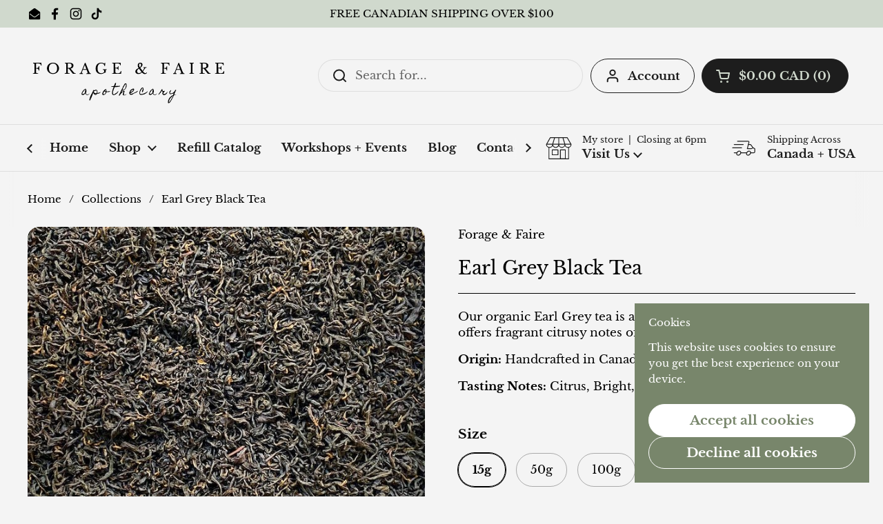

--- FILE ---
content_type: text/html; charset=utf-8
request_url: https://forageandfaire.com/products/earl-grey-tea
body_size: 39965
content:
<!doctype html>
<html class="no-js" lang="en" dir="ltr">
<head>

	<script type="application/vnd.locksmith+json" data-locksmith>{"version":"v254","locked":false,"initialized":true,"scope":"product","access_granted":true,"access_denied":false,"requires_customer":false,"manual_lock":false,"remote_lock":false,"has_timeout":false,"remote_rendered":null,"hide_resource":false,"hide_links_to_resource":false,"transparent":true,"locks":{"all":[],"opened":[]},"keys":[],"keys_signature":"0f5260bfc1f22a37603f774ff55495287fe11565b734c6369ede311501b31cae","state":{"template":"product","theme":140062949552,"product":"earl-grey-tea","collection":null,"page":null,"blog":null,"article":null,"app":null},"now":1769481964,"path":"\/products\/earl-grey-tea","locale_root_url":"\/","canonical_url":"https:\/\/forageandfaire.com\/products\/earl-grey-tea","customer_id":null,"customer_id_signature":"0f5260bfc1f22a37603f774ff55495287fe11565b734c6369ede311501b31cae","cart":null}</script><script data-locksmith>!function(){undefined;!function(){var s=window.Locksmith={},e=document.querySelector('script[type="application/vnd.locksmith+json"]'),n=e&&e.innerHTML;if(s.state={},s.util={},s.loading=!1,n)try{s.state=JSON.parse(n)}catch(d){}if(document.addEventListener&&document.querySelector){var o,a,i,t=[76,79,67,75,83,77,73,84,72,49,49],c=function(){a=t.slice(0)},l="style",r=function(e){e&&27!==e.keyCode&&"click"!==e.type||(document.removeEventListener("keydown",r),document.removeEventListener("click",r),o&&document.body.removeChild(o),o=null)};c(),document.addEventListener("keyup",function(e){if(e.keyCode===a[0]){if(clearTimeout(i),a.shift(),0<a.length)return void(i=setTimeout(c,1e3));c(),r(),(o=document.createElement("div"))[l].width="50%",o[l].maxWidth="1000px",o[l].height="85%",o[l].border="1px rgba(0, 0, 0, 0.2) solid",o[l].background="rgba(255, 255, 255, 0.99)",o[l].borderRadius="4px",o[l].position="fixed",o[l].top="50%",o[l].left="50%",o[l].transform="translateY(-50%) translateX(-50%)",o[l].boxShadow="0 2px 5px rgba(0, 0, 0, 0.3), 0 0 100vh 100vw rgba(0, 0, 0, 0.5)",o[l].zIndex="2147483645";var t=document.createElement("textarea");t.value=JSON.stringify(JSON.parse(n),null,2),t[l].border="none",t[l].display="block",t[l].boxSizing="border-box",t[l].width="100%",t[l].height="100%",t[l].background="transparent",t[l].padding="22px",t[l].fontFamily="monospace",t[l].fontSize="14px",t[l].color="#333",t[l].resize="none",t[l].outline="none",t.readOnly=!0,o.appendChild(t),document.body.appendChild(o),t.addEventListener("click",function(e){e.stopImmediatePropagation()}),t.select(),document.addEventListener("keydown",r),document.addEventListener("click",r)}})}s.isEmbedded=-1!==window.location.search.indexOf("_ab=0&_fd=0&_sc=1"),s.path=s.state.path||window.location.pathname,s.basePath=s.state.locale_root_url.concat("/apps/locksmith").replace(/^\/\//,"/"),s.reloading=!1,s.util.console=window.console||{log:function(){},error:function(){}},s.util.makeUrl=function(e,t){var n,o=s.basePath+e,a=[],i=s.cache();for(n in i)a.push(n+"="+encodeURIComponent(i[n]));for(n in t)a.push(n+"="+encodeURIComponent(t[n]));return s.state.customer_id&&(a.push("customer_id="+encodeURIComponent(s.state.customer_id)),a.push("customer_id_signature="+encodeURIComponent(s.state.customer_id_signature))),o+=(-1===o.indexOf("?")?"?":"&")+a.join("&")},s._initializeCallbacks=[],s.on=function(e,t){if("initialize"!==e)throw'Locksmith.on() currently only supports the "initialize" event';s._initializeCallbacks.push(t)},s.initializeSession=function(e){if(!s.isEmbedded){var t=!1,n=!0,o=!0;(e=e||{}).silent&&(o=n=!(t=!0)),s.ping({silent:t,spinner:n,reload:o,callback:function(){s._initializeCallbacks.forEach(function(e){e()})}})}},s.cache=function(e){var t={};try{var n=function a(e){return(document.cookie.match("(^|; )"+e+"=([^;]*)")||0)[2]};t=JSON.parse(decodeURIComponent(n("locksmith-params")||"{}"))}catch(d){}if(e){for(var o in e)t[o]=e[o];document.cookie="locksmith-params=; expires=Thu, 01 Jan 1970 00:00:00 GMT; path=/",document.cookie="locksmith-params="+encodeURIComponent(JSON.stringify(t))+"; path=/"}return t},s.cache.cart=s.state.cart,s.cache.cartLastSaved=null,s.params=s.cache(),s.util.reload=function(){s.reloading=!0;try{window.location.href=window.location.href.replace(/#.*/,"")}catch(d){s.util.console.error("Preferred reload method failed",d),window.location.reload()}},s.cache.saveCart=function(e){if(!s.cache.cart||s.cache.cart===s.cache.cartLastSaved)return e?e():null;var t=s.cache.cartLastSaved;s.cache.cartLastSaved=s.cache.cart,fetch("/cart/update.js",{method:"POST",headers:{"Content-Type":"application/json",Accept:"application/json"},body:JSON.stringify({attributes:{locksmith:s.cache.cart}})}).then(function(e){if(!e.ok)throw new Error("Cart update failed: "+e.status);return e.json()}).then(function(){e&&e()})["catch"](function(e){if(s.cache.cartLastSaved=t,!s.reloading)throw e})},s.util.spinnerHTML='<style>body{background:#FFF}@keyframes spin{from{transform:rotate(0deg)}to{transform:rotate(360deg)}}#loading{display:flex;width:100%;height:50vh;color:#777;align-items:center;justify-content:center}#loading .spinner{display:block;animation:spin 600ms linear infinite;position:relative;width:50px;height:50px}#loading .spinner-ring{stroke:currentColor;stroke-dasharray:100%;stroke-width:2px;stroke-linecap:round;fill:none}</style><div id="loading"><div class="spinner"><svg width="100%" height="100%"><svg preserveAspectRatio="xMinYMin"><circle class="spinner-ring" cx="50%" cy="50%" r="45%"></circle></svg></svg></div></div>',s.util.clobberBody=function(e){document.body.innerHTML=e},s.util.clobberDocument=function(e){e.responseText&&(e=e.responseText),document.documentElement&&document.removeChild(document.documentElement);var t=document.open("text/html","replace");t.writeln(e),t.close(),setTimeout(function(){var e=t.querySelector("[autofocus]");e&&e.focus()},100)},s.util.serializeForm=function(e){if(e&&"FORM"===e.nodeName){var t,n,o={};for(t=e.elements.length-1;0<=t;t-=1)if(""!==e.elements[t].name)switch(e.elements[t].nodeName){case"INPUT":switch(e.elements[t].type){default:case"text":case"hidden":case"password":case"button":case"reset":case"submit":o[e.elements[t].name]=e.elements[t].value;break;case"checkbox":case"radio":e.elements[t].checked&&(o[e.elements[t].name]=e.elements[t].value);break;case"file":}break;case"TEXTAREA":o[e.elements[t].name]=e.elements[t].value;break;case"SELECT":switch(e.elements[t].type){case"select-one":o[e.elements[t].name]=e.elements[t].value;break;case"select-multiple":for(n=e.elements[t].options.length-1;0<=n;n-=1)e.elements[t].options[n].selected&&(o[e.elements[t].name]=e.elements[t].options[n].value)}break;case"BUTTON":switch(e.elements[t].type){case"reset":case"submit":case"button":o[e.elements[t].name]=e.elements[t].value}}return o}},s.util.on=function(e,i,s,t){t=t||document;var c="locksmith-"+e+i,n=function(e){var t=e.target,n=e.target.parentElement,o=t&&t.className&&(t.className.baseVal||t.className)||"",a=n&&n.className&&(n.className.baseVal||n.className)||"";("string"==typeof o&&-1!==o.split(/\s+/).indexOf(i)||"string"==typeof a&&-1!==a.split(/\s+/).indexOf(i))&&!e[c]&&(e[c]=!0,s(e))};t.attachEvent?t.attachEvent(e,n):t.addEventListener(e,n,!1)},s.util.enableActions=function(e){s.util.on("click","locksmith-action",function(e){e.preventDefault();var t=e.target;t.dataset.confirmWith&&!confirm(t.dataset.confirmWith)||(t.disabled=!0,t.innerText=t.dataset.disableWith,s.post("/action",t.dataset.locksmithParams,{spinner:!1,type:"text",success:function(e){(e=JSON.parse(e.responseText)).message&&alert(e.message),s.util.reload()}}))},e)},s.util.inject=function(e,t){var n=["data","locksmith","append"];if(-1!==t.indexOf(n.join("-"))){var o=document.createElement("div");o.innerHTML=t,e.appendChild(o)}else e.innerHTML=t;var a,i,s=e.querySelectorAll("script");for(i=0;i<s.length;++i){a=s[i];var c=document.createElement("script");if(a.type&&(c.type=a.type),a.src)c.src=a.src;else{var l=document.createTextNode(a.innerHTML);c.appendChild(l)}e.appendChild(c)}var r=e.querySelector("[autofocus]");r&&r.focus()},s.post=function(e,t,n){!1!==(n=n||{}).spinner&&s.util.clobberBody(s.util.spinnerHTML);var o={};n.container===document?(o.layout=1,n.success=function(e){s.util.clobberDocument(e)}):n.container&&(o.layout=0,n.success=function(e){var t=document.getElementById(n.container);s.util.inject(t,e),t.id===t.firstChild.id&&t.parentElement.replaceChild(t.firstChild,t)}),n.form_type&&(t.form_type=n.form_type),n.include_layout_classes!==undefined&&(t.include_layout_classes=n.include_layout_classes),n.lock_id!==undefined&&(t.lock_id=n.lock_id),s.loading=!0;var a=s.util.makeUrl(e,o),i="json"===n.type||"text"===n.type;fetch(a,{method:"POST",headers:{"Content-Type":"application/json",Accept:i?"application/json":"text/html"},body:JSON.stringify(t)}).then(function(e){if(!e.ok)throw new Error("Request failed: "+e.status);return e.text()}).then(function(e){var t=n.success||s.util.clobberDocument;t(i?{responseText:e}:e)})["catch"](function(e){if(!s.reloading)if("dashboard.weglot.com"!==window.location.host){if(!n.silent)throw alert("Something went wrong! Please refresh and try again."),e;console.error(e)}else console.error(e)})["finally"](function(){s.loading=!1})},s.postResource=function(e,t){e.path=s.path,e.search=window.location.search,e.state=s.state,e.passcode&&(e.passcode=e.passcode.trim()),e.email&&(e.email=e.email.trim()),e.state.cart=s.cache.cart,e.locksmith_json=s.jsonTag,e.locksmith_json_signature=s.jsonTagSignature,s.post("/resource",e,t)},s.ping=function(e){if(!s.isEmbedded){e=e||{};var t=function(){e.reload?s.util.reload():"function"==typeof e.callback&&e.callback()};s.post("/ping",{path:s.path,search:window.location.search,state:s.state},{spinner:!!e.spinner,silent:"undefined"==typeof e.silent||e.silent,type:"text",success:function(e){e&&e.responseText?((e=JSON.parse(e.responseText)).messages&&0<e.messages.length&&s.showMessages(e.messages),e.cart&&s.cache.cart!==e.cart?(s.cache.cart=e.cart,s.cache.saveCart(function(){t(),e.cart&&e.cart.match(/^.+:/)&&s.util.reload()})):t()):console.error("[Locksmith] Invalid result in ping callback:",e)}})}},s.timeoutMonitor=function(){var e=s.cache.cart;s.ping({callback:function(){e!==s.cache.cart||setTimeout(function(){s.timeoutMonitor()},6e4)}})},s.showMessages=function(e){var t=document.createElement("div");t.style.position="fixed",t.style.left=0,t.style.right=0,t.style.bottom="-50px",t.style.opacity=0,t.style.background="#191919",t.style.color="#ddd",t.style.transition="bottom 0.2s, opacity 0.2s",t.style.zIndex=999999,t.innerHTML="        <style>          .locksmith-ab .locksmith-b { display: none; }          .locksmith-ab.toggled .locksmith-b { display: flex; }          .locksmith-ab.toggled .locksmith-a { display: none; }          .locksmith-flex { display: flex; flex-wrap: wrap; justify-content: space-between; align-items: center; padding: 10px 20px; }          .locksmith-message + .locksmith-message { border-top: 1px #555 solid; }          .locksmith-message a { color: inherit; font-weight: bold; }          .locksmith-message a:hover { color: inherit; opacity: 0.8; }          a.locksmith-ab-toggle { font-weight: inherit; text-decoration: underline; }          .locksmith-text { flex-grow: 1; }          .locksmith-cta { flex-grow: 0; text-align: right; }          .locksmith-cta button { transform: scale(0.8); transform-origin: left; }          .locksmith-cta > * { display: block; }          .locksmith-cta > * + * { margin-top: 10px; }          .locksmith-message a.locksmith-close { flex-grow: 0; text-decoration: none; margin-left: 15px; font-size: 30px; font-family: monospace; display: block; padding: 2px 10px; }                    @media screen and (max-width: 600px) {            .locksmith-wide-only { display: none !important; }            .locksmith-flex { padding: 0 15px; }            .locksmith-flex > * { margin-top: 5px; margin-bottom: 5px; }            .locksmith-cta { text-align: left; }          }                    @media screen and (min-width: 601px) {            .locksmith-narrow-only { display: none !important; }          }        </style>      "+e.map(function(e){return'<div class="locksmith-message">'+e+"</div>"}).join(""),document.body.appendChild(t),document.body.style.position="relative",document.body.parentElement.style.paddingBottom=t.offsetHeight+"px",setTimeout(function(){t.style.bottom=0,t.style.opacity=1},50),s.util.on("click","locksmith-ab-toggle",function(e){e.preventDefault();for(var t=e.target.parentElement;-1===t.className.split(" ").indexOf("locksmith-ab");)t=t.parentElement;-1!==t.className.split(" ").indexOf("toggled")?t.className=t.className.replace("toggled",""):t.className=t.className+" toggled"}),s.util.enableActions(t)}}()}();</script>
      <script data-locksmith>Locksmith.cache.cart=null</script>

  <script data-locksmith>Locksmith.jsonTag="{\"version\":\"v254\",\"locked\":false,\"initialized\":true,\"scope\":\"product\",\"access_granted\":true,\"access_denied\":false,\"requires_customer\":false,\"manual_lock\":false,\"remote_lock\":false,\"has_timeout\":false,\"remote_rendered\":null,\"hide_resource\":false,\"hide_links_to_resource\":false,\"transparent\":true,\"locks\":{\"all\":[],\"opened\":[]},\"keys\":[],\"keys_signature\":\"0f5260bfc1f22a37603f774ff55495287fe11565b734c6369ede311501b31cae\",\"state\":{\"template\":\"product\",\"theme\":140062949552,\"product\":\"earl-grey-tea\",\"collection\":null,\"page\":null,\"blog\":null,\"article\":null,\"app\":null},\"now\":1769481964,\"path\":\"\\\/products\\\/earl-grey-tea\",\"locale_root_url\":\"\\\/\",\"canonical_url\":\"https:\\\/\\\/forageandfaire.com\\\/products\\\/earl-grey-tea\",\"customer_id\":null,\"customer_id_signature\":\"0f5260bfc1f22a37603f774ff55495287fe11565b734c6369ede311501b31cae\",\"cart\":null}";Locksmith.jsonTagSignature="a9913093fcbc2b6fd0433828fe8a6249315a7d8a6e8e2a27ab1dde6960546857"</script>
	<meta charset="utf-8">
  <meta http-equiv="X-UA-Compatible" content="IE=edge,chrome=1">
  <meta name="viewport" content="width=device-width, initial-scale=1.0, height=device-height, minimum-scale=1.0"><link rel="shortcut icon" href="//forageandfaire.com/cdn/shop/files/F_F-Updated-Logos-01.svg?crop=center&height=48&v=1746638732&width=48" type="image/png" /><title>Organic Earl Grey | Rare &amp; Artisan Loose Leaf Teas | Forage &amp; Faire
</title><meta name="description" content="Our organic Earl Grey tea is a timeless, classic Black Tea that offers fragrant citrusy notes of Bergamot. Hand blended and packaged in Canada.">


<meta property="og:site_name" content="Forage &amp; Faire">
<meta property="og:url" content="https://forageandfaire.com/products/earl-grey-tea"><meta property="og:title" content="Organic Earl Grey | Rare &amp; Artisan Loose Leaf Teas | Forage &amp; Faire">
<meta property="og:type" content="product">
<meta property="og:description" content="Our organic Earl Grey tea is a timeless, classic Black Tea that offers fragrant citrusy notes of Bergamot. Hand blended and packaged in Canada.">
<meta property="og:image" content="http://forageandfaire.com/cdn/shop/files/Earl-Grey-Cold-Pressed-Bergamot-Forage_Faire_e3c5970b-e89b-41a3-b047-784f8e464d6f.jpg?v=1712707375">
<meta property="og:image:secure_url" content="https://forageandfaire.com/cdn/shop/files/Earl-Grey-Cold-Pressed-Bergamot-Forage_Faire_e3c5970b-e89b-41a3-b047-784f8e464d6f.jpg?v=1712707375">
<meta property="og:image:width" content="640">
  <meta property="og:image:height" content="640"><meta property="og:price:amount" content="2.85">
<meta property="og:price:currency" content="CAD">
<meta name="twitter:card" content="summary_large_image"><meta name="twitter:title" content="Organic Earl Grey | Rare &amp; Artisan Loose Leaf Teas | Forage &amp; Faire">
<meta name="twitter:description" content="Our organic Earl Grey tea is a timeless, classic Black Tea that offers fragrant citrusy notes of Bergamot. Hand blended and packaged in Canada.">
<script type="application/ld+json">
  [
    {
      "@context": "https://schema.org",
      "@type": "WebSite",
      "name": "Forage \u0026amp; Faire",
      "url": "https:\/\/forageandfaire.com"
    },
    {
      "@context": "https://schema.org",
      "@type": "Organization",
      "name": "Forage \u0026amp; Faire",
      "url": "https:\/\/forageandfaire.com"
    }
  ]
</script>

<script type="application/ld+json">
{
  "@context": "http://schema.org",
  "@type": "BreadcrumbList",
  "itemListElement": [
    {
      "@type": "ListItem",
      "position": 1,
      "name": "Home",
      "item": "https://forageandfaire.com"
    },{
        "@type": "ListItem",
        "position": 2,
        "name": "Earl Grey Black Tea",
        "item": "https://forageandfaire.com/products/earl-grey-tea"
      }]
}
</script><script type="application/ld+json">{"@context":"http:\/\/schema.org\/","@id":"\/products\/earl-grey-tea#product","@type":"ProductGroup","brand":{"@type":"Brand","name":"Forage \u0026 Faire"},"category":"Tea \u0026 Infusions","description":"Our organic Earl Grey tea is a timeless, classic Black Tea that offers fragrant citrusy notes of Bergamot. \n\nOrigin: Handcrafted in Canada | Caffeine Content: Medium \n\n\nTasting Notes: Citrus, Bright, Rich \n","hasVariant":[{"@id":"\/products\/earl-grey-tea?variant=42683499872432#variant","@type":"Product","image":"https:\/\/forageandfaire.com\/cdn\/shop\/files\/Earl-Grey-Cold-Pressed-Bergamot-Forage_Faire_e3c5970b-e89b-41a3-b047-784f8e464d6f.jpg?v=1712707375\u0026width=1920","name":"Earl Grey Black Tea - 15g","offers":{"@id":"\/products\/earl-grey-tea?variant=42683499872432#offer","@type":"Offer","availability":"http:\/\/schema.org\/InStock","price":"2.85","priceCurrency":"CAD","url":"https:\/\/forageandfaire.com\/products\/earl-grey-tea?variant=42683499872432"},"sku":"TEAEGPR15"},{"@id":"\/products\/earl-grey-tea?variant=42683499905200#variant","@type":"Product","image":"https:\/\/forageandfaire.com\/cdn\/shop\/files\/Earl-Grey-Cold-Pressed-Bergamot-Forage_Faire_e3c5970b-e89b-41a3-b047-784f8e464d6f.jpg?v=1712707375\u0026width=1920","name":"Earl Grey Black Tea - 50g","offers":{"@id":"\/products\/earl-grey-tea?variant=42683499905200#offer","@type":"Offer","availability":"http:\/\/schema.org\/InStock","price":"9.00","priceCurrency":"CAD","url":"https:\/\/forageandfaire.com\/products\/earl-grey-tea?variant=42683499905200"},"sku":"TEAEGPR50"},{"@id":"\/products\/earl-grey-tea?variant=42683499937968#variant","@type":"Product","image":"https:\/\/forageandfaire.com\/cdn\/shop\/files\/Earl-Grey-Cold-Pressed-Bergamot-Forage_Faire_e3c5970b-e89b-41a3-b047-784f8e464d6f.jpg?v=1712707375\u0026width=1920","name":"Earl Grey Black Tea - 100g","offers":{"@id":"\/products\/earl-grey-tea?variant=42683499937968#offer","@type":"Offer","availability":"http:\/\/schema.org\/InStock","price":"18.00","priceCurrency":"CAD","url":"https:\/\/forageandfaire.com\/products\/earl-grey-tea?variant=42683499937968"},"sku":"TEAEGPR100"}],"name":"Earl Grey Black Tea","productGroupID":"7341412352176","url":"https:\/\/forageandfaire.com\/products\/earl-grey-tea"}</script><link rel="canonical" href="https://forageandfaire.com/products/earl-grey-tea">

  <link rel="preconnect" href="https://cdn.shopify.com"><link rel="preconnect" href="https://fonts.shopifycdn.com" crossorigin>
<link href="//forageandfaire.com/cdn/shop/t/6/assets/theme.css?v=35384787903773640541739550012" as="style" rel="preload"><link href="//forageandfaire.com/cdn/shop/t/6/assets/section-header.css?v=95425541080557336961739550010" as="style" rel="preload"><link href="//forageandfaire.com/cdn/shop/t/6/assets/section-main-product.css?v=68809400782868590851740063731" as="style" rel="preload">
	<link rel="preload" as="image" href="//forageandfaire.com/cdn/shop/files/Earl-Grey-Cold-Pressed-Bergamot-Forage_Faire_e3c5970b-e89b-41a3-b047-784f8e464d6f.jpg?v=1712707375&width=480" imagesrcset="//forageandfaire.com/cdn/shop/files/Earl-Grey-Cold-Pressed-Bergamot-Forage_Faire_e3c5970b-e89b-41a3-b047-784f8e464d6f.jpg?v=1712707375&width=240 240w,//forageandfaire.com/cdn/shop/files/Earl-Grey-Cold-Pressed-Bergamot-Forage_Faire_e3c5970b-e89b-41a3-b047-784f8e464d6f.jpg?v=1712707375&width=360 360w,//forageandfaire.com/cdn/shop/files/Earl-Grey-Cold-Pressed-Bergamot-Forage_Faire_e3c5970b-e89b-41a3-b047-784f8e464d6f.jpg?v=1712707375&width=420 420w,//forageandfaire.com/cdn/shop/files/Earl-Grey-Cold-Pressed-Bergamot-Forage_Faire_e3c5970b-e89b-41a3-b047-784f8e464d6f.jpg?v=1712707375&width=480 480w,//forageandfaire.com/cdn/shop/files/Earl-Grey-Cold-Pressed-Bergamot-Forage_Faire_e3c5970b-e89b-41a3-b047-784f8e464d6f.jpg?v=1712707375&width=640 640w" imagesizes="(max-width: 767px) calc(100vw - 20px), (max-width: 1680px) 50vw, calc(1680px / 2)">


<link rel="preload" href="//forageandfaire.com/cdn/fonts/libre_baskerville/librebaskerville_n4.2ec9ee517e3ce28d5f1e6c6e75efd8a97e59c189.woff2" as="font" type="font/woff2" crossorigin>
<link rel="preload" href="//forageandfaire.com/cdn/fonts/libre_baskerville/librebaskerville_n4.2ec9ee517e3ce28d5f1e6c6e75efd8a97e59c189.woff2" as="font" type="font/woff2" crossorigin>
<style type="text/css">
@font-face {
  font-family: "Libre Baskerville";
  font-weight: 400;
  font-style: normal;
  font-display: swap;
  src: url("//forageandfaire.com/cdn/fonts/libre_baskerville/librebaskerville_n4.2ec9ee517e3ce28d5f1e6c6e75efd8a97e59c189.woff2") format("woff2"),
       url("//forageandfaire.com/cdn/fonts/libre_baskerville/librebaskerville_n4.323789551b85098885c8eccedfb1bd8f25f56007.woff") format("woff");
}
@font-face {
  font-family: "Libre Baskerville";
  font-weight: 400;
  font-style: normal;
  font-display: swap;
  src: url("//forageandfaire.com/cdn/fonts/libre_baskerville/librebaskerville_n4.2ec9ee517e3ce28d5f1e6c6e75efd8a97e59c189.woff2") format("woff2"),
       url("//forageandfaire.com/cdn/fonts/libre_baskerville/librebaskerville_n4.323789551b85098885c8eccedfb1bd8f25f56007.woff") format("woff");
}
@font-face {
  font-family: "Libre Baskerville";
  font-weight: 700;
  font-style: normal;
  font-display: swap;
  src: url("//forageandfaire.com/cdn/fonts/libre_baskerville/librebaskerville_n7.eb83ab550f8363268d3cb412ad3d4776b2bc22b9.woff2") format("woff2"),
       url("//forageandfaire.com/cdn/fonts/libre_baskerville/librebaskerville_n7.5bb0de4f2b64b2f68c7e0de8d18bc3455494f553.woff") format("woff");
}
@font-face {
  font-family: "Libre Baskerville";
  font-weight: 400;
  font-style: italic;
  font-display: swap;
  src: url("//forageandfaire.com/cdn/fonts/libre_baskerville/librebaskerville_i4.9b1c62038123f2ff89e0d72891fc2421add48a40.woff2") format("woff2"),
       url("//forageandfaire.com/cdn/fonts/libre_baskerville/librebaskerville_i4.d5032f0d77e668619cab9a3b6ff7c45700fd5f7c.woff") format("woff");
}




</style>
<style type="text/css">

  :root {

    /* Direction */
    --direction:ltr;

    /* Font variables */

    --font-stack-headings: "Libre Baskerville", serif;
    --font-weight-headings: 400;
    --font-style-headings: normal;

    --font-stack-body: "Libre Baskerville", serif;
    --font-weight-body: 400;--font-weight-body-bold: 700;--font-style-body: normal;--font-weight-buttons: var(--font-weight-body-bold);--font-weight-menu: var(--font-weight-body-bold);--base-headings-size: 38;
    --base-headings-line: 1.1;
    --base-headings-spacing: -0.01em;
    --base-body-size: 17;
    --base-body-line: 1.4;
    --base-body-spacing: 0.0em;

    --base-menu-size: 17;

    /* Color variables */

    --color-background-header: #f4f4f4;
    --color-secondary-background-header: rgba(29, 29, 29, 0.08);
    --color-opacity-background-header: rgba(244, 244, 244, 0);
    --color-text-header: #1d1d1d;
    --color-foreground-header: #d0d9cd;
    --color-accent-header: #d0d9cd;
    --color-foreground-accent-header: #000000;
    --color-borders-header: rgba(29, 29, 29, 0.1);

    --color-background-main: #f4f4f4;
    --color-secondary-background-main: rgba(0, 0, 0, 0.08);
    --color-third-background-main: rgba(0, 0, 0, 0.04);
    --color-fourth-background-main: rgba(0, 0, 0, 0.02);
    --color-opacity-background-main: rgba(244, 244, 244, 0);
    --color-text-main: #000000;
    --color-foreground-main: #d0d9cd;
    --color-secondary-text-main: rgba(0, 0, 0, 0.62);
    --color-accent-main: #d0d9cd;
    --color-foreground-accent-main: #000000;
    --color-borders-main: rgba(0, 0, 0, 0.15);

    --color-background-cards: #d0d9cd;
    --color-gradient-cards: ;
    --color-text-cards: #000000;
    --color-foreground-cards: #d0d9cd;
    --color-secondary-text-cards: rgba(0, 0, 0, 0.6);
    --color-accent-cards: #d0d9cd;
    --color-foreground-accent-cards: #000000;
    --color-borders-cards: #d0d9cd;

    --color-background-footer: #d0d9cd;
    --color-text-footer: #1d1d1d;
    --color-accent-footer: #1d1d1d;
    --color-borders-footer: rgba(29, 29, 29, 0.15);

    --color-borders-forms-primary: rgba(0, 0, 0, 0.3);
    --color-borders-forms-secondary: rgba(0, 0, 0, 0.6);

    /* Borders */

    --border-width-cards: 1px;
    --border-radius-cards: 16px;
    --border-width-buttons: 1px;
    --border-radius-buttons: 30px;
    --border-width-forms: 1px;
    --border-radius-forms: 5px;

    /* Shadows */
    --shadow-x-cards: 0px;
    --shadow-y-cards: 0px;
    --shadow-blur-cards: 0px;
    --color-shadow-cards: rgba(0,0,0,0);
    --shadow-x-buttons: 0px;
    --shadow-y-buttons: 0px;
    --shadow-blur-buttons: 0px;
    --color-shadow-buttons: rgba(0,0,0,0);

    /* Layout */

    --grid-gap-original-base: 30px;
    --theme-max-width: 1680px;
    --container-vertical-space-base: 100px;
    --image-fit-padding: 5%;

  }
  
    @media screen and (max-width: 767px) {
      :root {
        --border-radius-cards: clamp(8px, 8px, 16px);
      }
    }
  

  .facets__summary, #main select, .sidebar select, .modal-content select {
    background-image: url('data:image/svg+xml;utf8,<svg width="13" height="8" fill="none" xmlns="http://www.w3.org/2000/svg"><path d="M1.414.086 7.9 6.57 6.485 7.985 0 1.5 1.414.086Z" fill="%23000000"/><path d="M12.985 1.515 6.5 8 5.085 6.586 11.571.101l1.414 1.414Z" fill="%23000000"/></svg>');
  }

  .card .star-rating__stars {
    background-image: url('data:image/svg+xml;utf8,<svg width="20" height="13" viewBox="0 0 14 13" fill="none" xmlns="http://www.w3.org/2000/svg"><path d="m7 0 1.572 4.837h5.085l-4.114 2.99 1.572 4.836L7 9.673l-4.114 2.99 1.571-4.837-4.114-2.99h5.085L7 0Z" stroke="%23000000" stroke-width="1"/></svg>');
  }
  .card .star-rating__stars-active {
    background-image: url('data:image/svg+xml;utf8,<svg width="20" height="13" viewBox="0 0 14 13" fill="none" xmlns="http://www.w3.org/2000/svg"><path d="m7 0 1.572 4.837h5.085l-4.114 2.99 1.572 4.836L7 9.673l-4.114 2.99 1.571-4.837-4.114-2.99h5.085L7 0Z" fill="%23000000" stroke-width="0"/></svg>');
  }

  .star-rating__stars {
    background-image: url('data:image/svg+xml;utf8,<svg width="20" height="13" viewBox="0 0 14 13" fill="none" xmlns="http://www.w3.org/2000/svg"><path d="m7 0 1.572 4.837h5.085l-4.114 2.99 1.572 4.836L7 9.673l-4.114 2.99 1.571-4.837-4.114-2.99h5.085L7 0Z" stroke="%23000000" stroke-width="1"/></svg>');
  }
  .star-rating__stars-active {
    background-image: url('data:image/svg+xml;utf8,<svg width="20" height="13" viewBox="0 0 14 13" fill="none" xmlns="http://www.w3.org/2000/svg"><path d="m7 0 1.572 4.837h5.085l-4.114 2.99 1.572 4.836L7 9.673l-4.114 2.99 1.571-4.837-4.114-2.99h5.085L7 0Z" fill="%23000000" stroke-width="0"/></svg>');
  }

  .product-item {--color-borders-cards: #ffffff;}</style>

<style id="root-height">
  :root {
    --window-height: 100vh;
  }
</style><link href="//forageandfaire.com/cdn/shop/t/6/assets/theme.css?v=35384787903773640541739550012" rel="stylesheet" type="text/css" media="all" />

	<script>window.performance && window.performance.mark && window.performance.mark('shopify.content_for_header.start');</script><meta name="facebook-domain-verification" content="37jfbsjs5i2cwwtvi42h7d7gilc5c6">
<meta id="shopify-digital-wallet" name="shopify-digital-wallet" content="/62230986928/digital_wallets/dialog">
<meta name="shopify-checkout-api-token" content="2c1131741003e5167a98eab8c1969ec4">
<meta id="in-context-paypal-metadata" data-shop-id="62230986928" data-venmo-supported="false" data-environment="production" data-locale="en_US" data-paypal-v4="true" data-currency="CAD">
<link rel="alternate" type="application/json+oembed" href="https://forageandfaire.com/products/earl-grey-tea.oembed">
<script async="async" src="/checkouts/internal/preloads.js?locale=en-CA"></script>
<link rel="preconnect" href="https://shop.app" crossorigin="anonymous">
<script async="async" src="https://shop.app/checkouts/internal/preloads.js?locale=en-CA&shop_id=62230986928" crossorigin="anonymous"></script>
<script id="apple-pay-shop-capabilities" type="application/json">{"shopId":62230986928,"countryCode":"CA","currencyCode":"CAD","merchantCapabilities":["supports3DS"],"merchantId":"gid:\/\/shopify\/Shop\/62230986928","merchantName":"Forage \u0026 Faire","requiredBillingContactFields":["postalAddress","email","phone"],"requiredShippingContactFields":["postalAddress","email","phone"],"shippingType":"shipping","supportedNetworks":["visa","masterCard","amex","discover","interac","jcb"],"total":{"type":"pending","label":"Forage \u0026 Faire","amount":"1.00"},"shopifyPaymentsEnabled":true,"supportsSubscriptions":true}</script>
<script id="shopify-features" type="application/json">{"accessToken":"2c1131741003e5167a98eab8c1969ec4","betas":["rich-media-storefront-analytics"],"domain":"forageandfaire.com","predictiveSearch":true,"shopId":62230986928,"locale":"en"}</script>
<script>var Shopify = Shopify || {};
Shopify.shop = "forage-faire.myshopify.com";
Shopify.locale = "en";
Shopify.currency = {"active":"CAD","rate":"1.0"};
Shopify.country = "CA";
Shopify.theme = {"name":"Local","id":140062949552,"schema_name":"Local","schema_version":"2.6.2","theme_store_id":1651,"role":"main"};
Shopify.theme.handle = "null";
Shopify.theme.style = {"id":null,"handle":null};
Shopify.cdnHost = "forageandfaire.com/cdn";
Shopify.routes = Shopify.routes || {};
Shopify.routes.root = "/";</script>
<script type="module">!function(o){(o.Shopify=o.Shopify||{}).modules=!0}(window);</script>
<script>!function(o){function n(){var o=[];function n(){o.push(Array.prototype.slice.apply(arguments))}return n.q=o,n}var t=o.Shopify=o.Shopify||{};t.loadFeatures=n(),t.autoloadFeatures=n()}(window);</script>
<script>
  window.ShopifyPay = window.ShopifyPay || {};
  window.ShopifyPay.apiHost = "shop.app\/pay";
  window.ShopifyPay.redirectState = null;
</script>
<script id="shop-js-analytics" type="application/json">{"pageType":"product"}</script>
<script defer="defer" async type="module" src="//forageandfaire.com/cdn/shopifycloud/shop-js/modules/v2/client.init-shop-cart-sync_BT-GjEfc.en.esm.js"></script>
<script defer="defer" async type="module" src="//forageandfaire.com/cdn/shopifycloud/shop-js/modules/v2/chunk.common_D58fp_Oc.esm.js"></script>
<script defer="defer" async type="module" src="//forageandfaire.com/cdn/shopifycloud/shop-js/modules/v2/chunk.modal_xMitdFEc.esm.js"></script>
<script type="module">
  await import("//forageandfaire.com/cdn/shopifycloud/shop-js/modules/v2/client.init-shop-cart-sync_BT-GjEfc.en.esm.js");
await import("//forageandfaire.com/cdn/shopifycloud/shop-js/modules/v2/chunk.common_D58fp_Oc.esm.js");
await import("//forageandfaire.com/cdn/shopifycloud/shop-js/modules/v2/chunk.modal_xMitdFEc.esm.js");

  window.Shopify.SignInWithShop?.initShopCartSync?.({"fedCMEnabled":true,"windoidEnabled":true});

</script>
<script>
  window.Shopify = window.Shopify || {};
  if (!window.Shopify.featureAssets) window.Shopify.featureAssets = {};
  window.Shopify.featureAssets['shop-js'] = {"shop-cart-sync":["modules/v2/client.shop-cart-sync_DZOKe7Ll.en.esm.js","modules/v2/chunk.common_D58fp_Oc.esm.js","modules/v2/chunk.modal_xMitdFEc.esm.js"],"init-fed-cm":["modules/v2/client.init-fed-cm_B6oLuCjv.en.esm.js","modules/v2/chunk.common_D58fp_Oc.esm.js","modules/v2/chunk.modal_xMitdFEc.esm.js"],"shop-cash-offers":["modules/v2/client.shop-cash-offers_D2sdYoxE.en.esm.js","modules/v2/chunk.common_D58fp_Oc.esm.js","modules/v2/chunk.modal_xMitdFEc.esm.js"],"shop-login-button":["modules/v2/client.shop-login-button_QeVjl5Y3.en.esm.js","modules/v2/chunk.common_D58fp_Oc.esm.js","modules/v2/chunk.modal_xMitdFEc.esm.js"],"pay-button":["modules/v2/client.pay-button_DXTOsIq6.en.esm.js","modules/v2/chunk.common_D58fp_Oc.esm.js","modules/v2/chunk.modal_xMitdFEc.esm.js"],"shop-button":["modules/v2/client.shop-button_DQZHx9pm.en.esm.js","modules/v2/chunk.common_D58fp_Oc.esm.js","modules/v2/chunk.modal_xMitdFEc.esm.js"],"avatar":["modules/v2/client.avatar_BTnouDA3.en.esm.js"],"init-windoid":["modules/v2/client.init-windoid_CR1B-cfM.en.esm.js","modules/v2/chunk.common_D58fp_Oc.esm.js","modules/v2/chunk.modal_xMitdFEc.esm.js"],"init-shop-for-new-customer-accounts":["modules/v2/client.init-shop-for-new-customer-accounts_C_vY_xzh.en.esm.js","modules/v2/client.shop-login-button_QeVjl5Y3.en.esm.js","modules/v2/chunk.common_D58fp_Oc.esm.js","modules/v2/chunk.modal_xMitdFEc.esm.js"],"init-shop-email-lookup-coordinator":["modules/v2/client.init-shop-email-lookup-coordinator_BI7n9ZSv.en.esm.js","modules/v2/chunk.common_D58fp_Oc.esm.js","modules/v2/chunk.modal_xMitdFEc.esm.js"],"init-shop-cart-sync":["modules/v2/client.init-shop-cart-sync_BT-GjEfc.en.esm.js","modules/v2/chunk.common_D58fp_Oc.esm.js","modules/v2/chunk.modal_xMitdFEc.esm.js"],"shop-toast-manager":["modules/v2/client.shop-toast-manager_DiYdP3xc.en.esm.js","modules/v2/chunk.common_D58fp_Oc.esm.js","modules/v2/chunk.modal_xMitdFEc.esm.js"],"init-customer-accounts":["modules/v2/client.init-customer-accounts_D9ZNqS-Q.en.esm.js","modules/v2/client.shop-login-button_QeVjl5Y3.en.esm.js","modules/v2/chunk.common_D58fp_Oc.esm.js","modules/v2/chunk.modal_xMitdFEc.esm.js"],"init-customer-accounts-sign-up":["modules/v2/client.init-customer-accounts-sign-up_iGw4briv.en.esm.js","modules/v2/client.shop-login-button_QeVjl5Y3.en.esm.js","modules/v2/chunk.common_D58fp_Oc.esm.js","modules/v2/chunk.modal_xMitdFEc.esm.js"],"shop-follow-button":["modules/v2/client.shop-follow-button_CqMgW2wH.en.esm.js","modules/v2/chunk.common_D58fp_Oc.esm.js","modules/v2/chunk.modal_xMitdFEc.esm.js"],"checkout-modal":["modules/v2/client.checkout-modal_xHeaAweL.en.esm.js","modules/v2/chunk.common_D58fp_Oc.esm.js","modules/v2/chunk.modal_xMitdFEc.esm.js"],"shop-login":["modules/v2/client.shop-login_D91U-Q7h.en.esm.js","modules/v2/chunk.common_D58fp_Oc.esm.js","modules/v2/chunk.modal_xMitdFEc.esm.js"],"lead-capture":["modules/v2/client.lead-capture_BJmE1dJe.en.esm.js","modules/v2/chunk.common_D58fp_Oc.esm.js","modules/v2/chunk.modal_xMitdFEc.esm.js"],"payment-terms":["modules/v2/client.payment-terms_Ci9AEqFq.en.esm.js","modules/v2/chunk.common_D58fp_Oc.esm.js","modules/v2/chunk.modal_xMitdFEc.esm.js"]};
</script>
<script>(function() {
  var isLoaded = false;
  function asyncLoad() {
    if (isLoaded) return;
    isLoaded = true;
    var urls = ["https:\/\/cdn.nfcube.com\/instafeed-de2a64cc00a2a4af8bfcfcb181f9d487.js?shop=forage-faire.myshopify.com"];
    for (var i = 0; i < urls.length; i++) {
      var s = document.createElement('script');
      s.type = 'text/javascript';
      s.async = true;
      s.src = urls[i];
      var x = document.getElementsByTagName('script')[0];
      x.parentNode.insertBefore(s, x);
    }
  };
  if(window.attachEvent) {
    window.attachEvent('onload', asyncLoad);
  } else {
    window.addEventListener('load', asyncLoad, false);
  }
})();</script>
<script id="__st">var __st={"a":62230986928,"offset":-28800,"reqid":"7ed77b2a-7ee1-4fb1-a687-d0a6793fc61a-1769481964","pageurl":"forageandfaire.com\/products\/earl-grey-tea","u":"a66d4e0416b8","p":"product","rtyp":"product","rid":7341412352176};</script>
<script>window.ShopifyPaypalV4VisibilityTracking = true;</script>
<script id="captcha-bootstrap">!function(){'use strict';const t='contact',e='account',n='new_comment',o=[[t,t],['blogs',n],['comments',n],[t,'customer']],c=[[e,'customer_login'],[e,'guest_login'],[e,'recover_customer_password'],[e,'create_customer']],r=t=>t.map((([t,e])=>`form[action*='/${t}']:not([data-nocaptcha='true']) input[name='form_type'][value='${e}']`)).join(','),a=t=>()=>t?[...document.querySelectorAll(t)].map((t=>t.form)):[];function s(){const t=[...o],e=r(t);return a(e)}const i='password',u='form_key',d=['recaptcha-v3-token','g-recaptcha-response','h-captcha-response',i],f=()=>{try{return window.sessionStorage}catch{return}},m='__shopify_v',_=t=>t.elements[u];function p(t,e,n=!1){try{const o=window.sessionStorage,c=JSON.parse(o.getItem(e)),{data:r}=function(t){const{data:e,action:n}=t;return t[m]||n?{data:e,action:n}:{data:t,action:n}}(c);for(const[e,n]of Object.entries(r))t.elements[e]&&(t.elements[e].value=n);n&&o.removeItem(e)}catch(o){console.error('form repopulation failed',{error:o})}}const l='form_type',E='cptcha';function T(t){t.dataset[E]=!0}const w=window,h=w.document,L='Shopify',v='ce_forms',y='captcha';let A=!1;((t,e)=>{const n=(g='f06e6c50-85a8-45c8-87d0-21a2b65856fe',I='https://cdn.shopify.com/shopifycloud/storefront-forms-hcaptcha/ce_storefront_forms_captcha_hcaptcha.v1.5.2.iife.js',D={infoText:'Protected by hCaptcha',privacyText:'Privacy',termsText:'Terms'},(t,e,n)=>{const o=w[L][v],c=o.bindForm;if(c)return c(t,g,e,D).then(n);var r;o.q.push([[t,g,e,D],n]),r=I,A||(h.body.append(Object.assign(h.createElement('script'),{id:'captcha-provider',async:!0,src:r})),A=!0)});var g,I,D;w[L]=w[L]||{},w[L][v]=w[L][v]||{},w[L][v].q=[],w[L][y]=w[L][y]||{},w[L][y].protect=function(t,e){n(t,void 0,e),T(t)},Object.freeze(w[L][y]),function(t,e,n,w,h,L){const[v,y,A,g]=function(t,e,n){const i=e?o:[],u=t?c:[],d=[...i,...u],f=r(d),m=r(i),_=r(d.filter((([t,e])=>n.includes(e))));return[a(f),a(m),a(_),s()]}(w,h,L),I=t=>{const e=t.target;return e instanceof HTMLFormElement?e:e&&e.form},D=t=>v().includes(t);t.addEventListener('submit',(t=>{const e=I(t);if(!e)return;const n=D(e)&&!e.dataset.hcaptchaBound&&!e.dataset.recaptchaBound,o=_(e),c=g().includes(e)&&(!o||!o.value);(n||c)&&t.preventDefault(),c&&!n&&(function(t){try{if(!f())return;!function(t){const e=f();if(!e)return;const n=_(t);if(!n)return;const o=n.value;o&&e.removeItem(o)}(t);const e=Array.from(Array(32),(()=>Math.random().toString(36)[2])).join('');!function(t,e){_(t)||t.append(Object.assign(document.createElement('input'),{type:'hidden',name:u})),t.elements[u].value=e}(t,e),function(t,e){const n=f();if(!n)return;const o=[...t.querySelectorAll(`input[type='${i}']`)].map((({name:t})=>t)),c=[...d,...o],r={};for(const[a,s]of new FormData(t).entries())c.includes(a)||(r[a]=s);n.setItem(e,JSON.stringify({[m]:1,action:t.action,data:r}))}(t,e)}catch(e){console.error('failed to persist form',e)}}(e),e.submit())}));const S=(t,e)=>{t&&!t.dataset[E]&&(n(t,e.some((e=>e===t))),T(t))};for(const o of['focusin','change'])t.addEventListener(o,(t=>{const e=I(t);D(e)&&S(e,y())}));const B=e.get('form_key'),M=e.get(l),P=B&&M;t.addEventListener('DOMContentLoaded',(()=>{const t=y();if(P)for(const e of t)e.elements[l].value===M&&p(e,B);[...new Set([...A(),...v().filter((t=>'true'===t.dataset.shopifyCaptcha))])].forEach((e=>S(e,t)))}))}(h,new URLSearchParams(w.location.search),n,t,e,['guest_login'])})(!0,!0)}();</script>
<script integrity="sha256-4kQ18oKyAcykRKYeNunJcIwy7WH5gtpwJnB7kiuLZ1E=" data-source-attribution="shopify.loadfeatures" defer="defer" src="//forageandfaire.com/cdn/shopifycloud/storefront/assets/storefront/load_feature-a0a9edcb.js" crossorigin="anonymous"></script>
<script crossorigin="anonymous" defer="defer" src="//forageandfaire.com/cdn/shopifycloud/storefront/assets/shopify_pay/storefront-65b4c6d7.js?v=20250812"></script>
<script data-source-attribution="shopify.dynamic_checkout.dynamic.init">var Shopify=Shopify||{};Shopify.PaymentButton=Shopify.PaymentButton||{isStorefrontPortableWallets:!0,init:function(){window.Shopify.PaymentButton.init=function(){};var t=document.createElement("script");t.src="https://forageandfaire.com/cdn/shopifycloud/portable-wallets/latest/portable-wallets.en.js",t.type="module",document.head.appendChild(t)}};
</script>
<script data-source-attribution="shopify.dynamic_checkout.buyer_consent">
  function portableWalletsHideBuyerConsent(e){var t=document.getElementById("shopify-buyer-consent"),n=document.getElementById("shopify-subscription-policy-button");t&&n&&(t.classList.add("hidden"),t.setAttribute("aria-hidden","true"),n.removeEventListener("click",e))}function portableWalletsShowBuyerConsent(e){var t=document.getElementById("shopify-buyer-consent"),n=document.getElementById("shopify-subscription-policy-button");t&&n&&(t.classList.remove("hidden"),t.removeAttribute("aria-hidden"),n.addEventListener("click",e))}window.Shopify?.PaymentButton&&(window.Shopify.PaymentButton.hideBuyerConsent=portableWalletsHideBuyerConsent,window.Shopify.PaymentButton.showBuyerConsent=portableWalletsShowBuyerConsent);
</script>
<script>
  function portableWalletsCleanup(e){e&&e.src&&console.error("Failed to load portable wallets script "+e.src);var t=document.querySelectorAll("shopify-accelerated-checkout .shopify-payment-button__skeleton, shopify-accelerated-checkout-cart .wallet-cart-button__skeleton"),e=document.getElementById("shopify-buyer-consent");for(let e=0;e<t.length;e++)t[e].remove();e&&e.remove()}function portableWalletsNotLoadedAsModule(e){e instanceof ErrorEvent&&"string"==typeof e.message&&e.message.includes("import.meta")&&"string"==typeof e.filename&&e.filename.includes("portable-wallets")&&(window.removeEventListener("error",portableWalletsNotLoadedAsModule),window.Shopify.PaymentButton.failedToLoad=e,"loading"===document.readyState?document.addEventListener("DOMContentLoaded",window.Shopify.PaymentButton.init):window.Shopify.PaymentButton.init())}window.addEventListener("error",portableWalletsNotLoadedAsModule);
</script>

<script type="module" src="https://forageandfaire.com/cdn/shopifycloud/portable-wallets/latest/portable-wallets.en.js" onError="portableWalletsCleanup(this)" crossorigin="anonymous"></script>
<script nomodule>
  document.addEventListener("DOMContentLoaded", portableWalletsCleanup);
</script>

<link id="shopify-accelerated-checkout-styles" rel="stylesheet" media="screen" href="https://forageandfaire.com/cdn/shopifycloud/portable-wallets/latest/accelerated-checkout-backwards-compat.css" crossorigin="anonymous">
<style id="shopify-accelerated-checkout-cart">
        #shopify-buyer-consent {
  margin-top: 1em;
  display: inline-block;
  width: 100%;
}

#shopify-buyer-consent.hidden {
  display: none;
}

#shopify-subscription-policy-button {
  background: none;
  border: none;
  padding: 0;
  text-decoration: underline;
  font-size: inherit;
  cursor: pointer;
}

#shopify-subscription-policy-button::before {
  box-shadow: none;
}

      </style>

<script>window.performance && window.performance.mark && window.performance.mark('shopify.content_for_header.end');</script>

  <script>
    const rbi = [];
    const ribSetSize = (img) => {
      if ( img.offsetWidth / img.dataset.ratio < img.offsetHeight ) {
        img.setAttribute('sizes', `${Math.ceil(img.offsetHeight * img.dataset.ratio)}px`);
      } else {
        img.setAttribute('sizes', `${Math.ceil(img.offsetWidth)}px`);
      }
    }
    const debounce = (fn, wait) => {
      let t;
      return (...args) => {
        clearTimeout(t);
        t = setTimeout(() => fn.apply(this, args), wait);
      };
    }
    window.KEYCODES = {
      TAB: 9,
      ESC: 27,
      DOWN: 40,
      RIGHT: 39,
      UP: 38,
      LEFT: 37,
      RETURN: 13
    };
    window.addEventListener('resize', debounce(()=>{
      for ( let img of rbi ) {
        ribSetSize(img);
      }
    }, 250));
  </script><noscript>
    <link rel="stylesheet" href="//forageandfaire.com/cdn/shop/t/6/assets/theme-noscript.css?v=42099867224588620941738723021">
  </noscript>

<script src="https://cdn.shopify.com/extensions/4d5a2c47-c9fc-4724-a26e-14d501c856c6/attrac-6/assets/attrac-embed-bars.js" type="text/javascript" defer="defer"></script>
<link href="https://cdn.shopify.com/extensions/4d5a2c47-c9fc-4724-a26e-14d501c856c6/attrac-6/assets/attrac-block-style.css" rel="stylesheet" type="text/css" media="all">
<link href="https://monorail-edge.shopifysvc.com" rel="dns-prefetch">
<script>(function(){if ("sendBeacon" in navigator && "performance" in window) {try {var session_token_from_headers = performance.getEntriesByType('navigation')[0].serverTiming.find(x => x.name == '_s').description;} catch {var session_token_from_headers = undefined;}var session_cookie_matches = document.cookie.match(/_shopify_s=([^;]*)/);var session_token_from_cookie = session_cookie_matches && session_cookie_matches.length === 2 ? session_cookie_matches[1] : "";var session_token = session_token_from_headers || session_token_from_cookie || "";function handle_abandonment_event(e) {var entries = performance.getEntries().filter(function(entry) {return /monorail-edge.shopifysvc.com/.test(entry.name);});if (!window.abandonment_tracked && entries.length === 0) {window.abandonment_tracked = true;var currentMs = Date.now();var navigation_start = performance.timing.navigationStart;var payload = {shop_id: 62230986928,url: window.location.href,navigation_start,duration: currentMs - navigation_start,session_token,page_type: "product"};window.navigator.sendBeacon("https://monorail-edge.shopifysvc.com/v1/produce", JSON.stringify({schema_id: "online_store_buyer_site_abandonment/1.1",payload: payload,metadata: {event_created_at_ms: currentMs,event_sent_at_ms: currentMs}}));}}window.addEventListener('pagehide', handle_abandonment_event);}}());</script>
<script id="web-pixels-manager-setup">(function e(e,d,r,n,o){if(void 0===o&&(o={}),!Boolean(null===(a=null===(i=window.Shopify)||void 0===i?void 0:i.analytics)||void 0===a?void 0:a.replayQueue)){var i,a;window.Shopify=window.Shopify||{};var t=window.Shopify;t.analytics=t.analytics||{};var s=t.analytics;s.replayQueue=[],s.publish=function(e,d,r){return s.replayQueue.push([e,d,r]),!0};try{self.performance.mark("wpm:start")}catch(e){}var l=function(){var e={modern:/Edge?\/(1{2}[4-9]|1[2-9]\d|[2-9]\d{2}|\d{4,})\.\d+(\.\d+|)|Firefox\/(1{2}[4-9]|1[2-9]\d|[2-9]\d{2}|\d{4,})\.\d+(\.\d+|)|Chrom(ium|e)\/(9{2}|\d{3,})\.\d+(\.\d+|)|(Maci|X1{2}).+ Version\/(15\.\d+|(1[6-9]|[2-9]\d|\d{3,})\.\d+)([,.]\d+|)( \(\w+\)|)( Mobile\/\w+|) Safari\/|Chrome.+OPR\/(9{2}|\d{3,})\.\d+\.\d+|(CPU[ +]OS|iPhone[ +]OS|CPU[ +]iPhone|CPU IPhone OS|CPU iPad OS)[ +]+(15[._]\d+|(1[6-9]|[2-9]\d|\d{3,})[._]\d+)([._]\d+|)|Android:?[ /-](13[3-9]|1[4-9]\d|[2-9]\d{2}|\d{4,})(\.\d+|)(\.\d+|)|Android.+Firefox\/(13[5-9]|1[4-9]\d|[2-9]\d{2}|\d{4,})\.\d+(\.\d+|)|Android.+Chrom(ium|e)\/(13[3-9]|1[4-9]\d|[2-9]\d{2}|\d{4,})\.\d+(\.\d+|)|SamsungBrowser\/([2-9]\d|\d{3,})\.\d+/,legacy:/Edge?\/(1[6-9]|[2-9]\d|\d{3,})\.\d+(\.\d+|)|Firefox\/(5[4-9]|[6-9]\d|\d{3,})\.\d+(\.\d+|)|Chrom(ium|e)\/(5[1-9]|[6-9]\d|\d{3,})\.\d+(\.\d+|)([\d.]+$|.*Safari\/(?![\d.]+ Edge\/[\d.]+$))|(Maci|X1{2}).+ Version\/(10\.\d+|(1[1-9]|[2-9]\d|\d{3,})\.\d+)([,.]\d+|)( \(\w+\)|)( Mobile\/\w+|) Safari\/|Chrome.+OPR\/(3[89]|[4-9]\d|\d{3,})\.\d+\.\d+|(CPU[ +]OS|iPhone[ +]OS|CPU[ +]iPhone|CPU IPhone OS|CPU iPad OS)[ +]+(10[._]\d+|(1[1-9]|[2-9]\d|\d{3,})[._]\d+)([._]\d+|)|Android:?[ /-](13[3-9]|1[4-9]\d|[2-9]\d{2}|\d{4,})(\.\d+|)(\.\d+|)|Mobile Safari.+OPR\/([89]\d|\d{3,})\.\d+\.\d+|Android.+Firefox\/(13[5-9]|1[4-9]\d|[2-9]\d{2}|\d{4,})\.\d+(\.\d+|)|Android.+Chrom(ium|e)\/(13[3-9]|1[4-9]\d|[2-9]\d{2}|\d{4,})\.\d+(\.\d+|)|Android.+(UC? ?Browser|UCWEB|U3)[ /]?(15\.([5-9]|\d{2,})|(1[6-9]|[2-9]\d|\d{3,})\.\d+)\.\d+|SamsungBrowser\/(5\.\d+|([6-9]|\d{2,})\.\d+)|Android.+MQ{2}Browser\/(14(\.(9|\d{2,})|)|(1[5-9]|[2-9]\d|\d{3,})(\.\d+|))(\.\d+|)|K[Aa][Ii]OS\/(3\.\d+|([4-9]|\d{2,})\.\d+)(\.\d+|)/},d=e.modern,r=e.legacy,n=navigator.userAgent;return n.match(d)?"modern":n.match(r)?"legacy":"unknown"}(),u="modern"===l?"modern":"legacy",c=(null!=n?n:{modern:"",legacy:""})[u],f=function(e){return[e.baseUrl,"/wpm","/b",e.hashVersion,"modern"===e.buildTarget?"m":"l",".js"].join("")}({baseUrl:d,hashVersion:r,buildTarget:u}),m=function(e){var d=e.version,r=e.bundleTarget,n=e.surface,o=e.pageUrl,i=e.monorailEndpoint;return{emit:function(e){var a=e.status,t=e.errorMsg,s=(new Date).getTime(),l=JSON.stringify({metadata:{event_sent_at_ms:s},events:[{schema_id:"web_pixels_manager_load/3.1",payload:{version:d,bundle_target:r,page_url:o,status:a,surface:n,error_msg:t},metadata:{event_created_at_ms:s}}]});if(!i)return console&&console.warn&&console.warn("[Web Pixels Manager] No Monorail endpoint provided, skipping logging."),!1;try{return self.navigator.sendBeacon.bind(self.navigator)(i,l)}catch(e){}var u=new XMLHttpRequest;try{return u.open("POST",i,!0),u.setRequestHeader("Content-Type","text/plain"),u.send(l),!0}catch(e){return console&&console.warn&&console.warn("[Web Pixels Manager] Got an unhandled error while logging to Monorail."),!1}}}}({version:r,bundleTarget:l,surface:e.surface,pageUrl:self.location.href,monorailEndpoint:e.monorailEndpoint});try{o.browserTarget=l,function(e){var d=e.src,r=e.async,n=void 0===r||r,o=e.onload,i=e.onerror,a=e.sri,t=e.scriptDataAttributes,s=void 0===t?{}:t,l=document.createElement("script"),u=document.querySelector("head"),c=document.querySelector("body");if(l.async=n,l.src=d,a&&(l.integrity=a,l.crossOrigin="anonymous"),s)for(var f in s)if(Object.prototype.hasOwnProperty.call(s,f))try{l.dataset[f]=s[f]}catch(e){}if(o&&l.addEventListener("load",o),i&&l.addEventListener("error",i),u)u.appendChild(l);else{if(!c)throw new Error("Did not find a head or body element to append the script");c.appendChild(l)}}({src:f,async:!0,onload:function(){if(!function(){var e,d;return Boolean(null===(d=null===(e=window.Shopify)||void 0===e?void 0:e.analytics)||void 0===d?void 0:d.initialized)}()){var d=window.webPixelsManager.init(e)||void 0;if(d){var r=window.Shopify.analytics;r.replayQueue.forEach((function(e){var r=e[0],n=e[1],o=e[2];d.publishCustomEvent(r,n,o)})),r.replayQueue=[],r.publish=d.publishCustomEvent,r.visitor=d.visitor,r.initialized=!0}}},onerror:function(){return m.emit({status:"failed",errorMsg:"".concat(f," has failed to load")})},sri:function(e){var d=/^sha384-[A-Za-z0-9+/=]+$/;return"string"==typeof e&&d.test(e)}(c)?c:"",scriptDataAttributes:o}),m.emit({status:"loading"})}catch(e){m.emit({status:"failed",errorMsg:(null==e?void 0:e.message)||"Unknown error"})}}})({shopId: 62230986928,storefrontBaseUrl: "https://forageandfaire.com",extensionsBaseUrl: "https://extensions.shopifycdn.com/cdn/shopifycloud/web-pixels-manager",monorailEndpoint: "https://monorail-edge.shopifysvc.com/unstable/produce_batch",surface: "storefront-renderer",enabledBetaFlags: ["2dca8a86"],webPixelsConfigList: [{"id":"250806448","configuration":"{\"subdomain\": \"forage-faire\"}","eventPayloadVersion":"v1","runtimeContext":"STRICT","scriptVersion":"69e1bed23f1568abe06fb9d113379033","type":"APP","apiClientId":1615517,"privacyPurposes":["ANALYTICS","MARKETING","SALE_OF_DATA"],"dataSharingAdjustments":{"protectedCustomerApprovalScopes":["read_customer_address","read_customer_email","read_customer_name","read_customer_personal_data","read_customer_phone"]}},{"id":"191430832","configuration":"{\"pixel_id\":\"5501230896580082\",\"pixel_type\":\"facebook_pixel\",\"metaapp_system_user_token\":\"-\"}","eventPayloadVersion":"v1","runtimeContext":"OPEN","scriptVersion":"ca16bc87fe92b6042fbaa3acc2fbdaa6","type":"APP","apiClientId":2329312,"privacyPurposes":["ANALYTICS","MARKETING","SALE_OF_DATA"],"dataSharingAdjustments":{"protectedCustomerApprovalScopes":["read_customer_address","read_customer_email","read_customer_name","read_customer_personal_data","read_customer_phone"]}},{"id":"shopify-app-pixel","configuration":"{}","eventPayloadVersion":"v1","runtimeContext":"STRICT","scriptVersion":"0450","apiClientId":"shopify-pixel","type":"APP","privacyPurposes":["ANALYTICS","MARKETING"]},{"id":"shopify-custom-pixel","eventPayloadVersion":"v1","runtimeContext":"LAX","scriptVersion":"0450","apiClientId":"shopify-pixel","type":"CUSTOM","privacyPurposes":["ANALYTICS","MARKETING"]}],isMerchantRequest: false,initData: {"shop":{"name":"Forage \u0026 Faire","paymentSettings":{"currencyCode":"CAD"},"myshopifyDomain":"forage-faire.myshopify.com","countryCode":"CA","storefrontUrl":"https:\/\/forageandfaire.com"},"customer":null,"cart":null,"checkout":null,"productVariants":[{"price":{"amount":2.85,"currencyCode":"CAD"},"product":{"title":"Earl Grey Black Tea","vendor":"Forage \u0026 Faire","id":"7341412352176","untranslatedTitle":"Earl Grey Black Tea","url":"\/products\/earl-grey-tea","type":""},"id":"42683499872432","image":{"src":"\/\/forageandfaire.com\/cdn\/shop\/files\/Earl-Grey-Cold-Pressed-Bergamot-Forage_Faire_e3c5970b-e89b-41a3-b047-784f8e464d6f.jpg?v=1712707375"},"sku":"TEAEGPR15","title":"15g","untranslatedTitle":"15g"},{"price":{"amount":9.0,"currencyCode":"CAD"},"product":{"title":"Earl Grey Black Tea","vendor":"Forage \u0026 Faire","id":"7341412352176","untranslatedTitle":"Earl Grey Black Tea","url":"\/products\/earl-grey-tea","type":""},"id":"42683499905200","image":{"src":"\/\/forageandfaire.com\/cdn\/shop\/files\/Earl-Grey-Cold-Pressed-Bergamot-Forage_Faire_e3c5970b-e89b-41a3-b047-784f8e464d6f.jpg?v=1712707375"},"sku":"TEAEGPR50","title":"50g","untranslatedTitle":"50g"},{"price":{"amount":18.0,"currencyCode":"CAD"},"product":{"title":"Earl Grey Black Tea","vendor":"Forage \u0026 Faire","id":"7341412352176","untranslatedTitle":"Earl Grey Black Tea","url":"\/products\/earl-grey-tea","type":""},"id":"42683499937968","image":{"src":"\/\/forageandfaire.com\/cdn\/shop\/files\/Earl-Grey-Cold-Pressed-Bergamot-Forage_Faire_e3c5970b-e89b-41a3-b047-784f8e464d6f.jpg?v=1712707375"},"sku":"TEAEGPR100","title":"100g","untranslatedTitle":"100g"}],"purchasingCompany":null},},"https://forageandfaire.com/cdn","fcfee988w5aeb613cpc8e4bc33m6693e112",{"modern":"","legacy":""},{"shopId":"62230986928","storefrontBaseUrl":"https:\/\/forageandfaire.com","extensionBaseUrl":"https:\/\/extensions.shopifycdn.com\/cdn\/shopifycloud\/web-pixels-manager","surface":"storefront-renderer","enabledBetaFlags":"[\"2dca8a86\"]","isMerchantRequest":"false","hashVersion":"fcfee988w5aeb613cpc8e4bc33m6693e112","publish":"custom","events":"[[\"page_viewed\",{}],[\"product_viewed\",{\"productVariant\":{\"price\":{\"amount\":2.85,\"currencyCode\":\"CAD\"},\"product\":{\"title\":\"Earl Grey Black Tea\",\"vendor\":\"Forage \u0026 Faire\",\"id\":\"7341412352176\",\"untranslatedTitle\":\"Earl Grey Black Tea\",\"url\":\"\/products\/earl-grey-tea\",\"type\":\"\"},\"id\":\"42683499872432\",\"image\":{\"src\":\"\/\/forageandfaire.com\/cdn\/shop\/files\/Earl-Grey-Cold-Pressed-Bergamot-Forage_Faire_e3c5970b-e89b-41a3-b047-784f8e464d6f.jpg?v=1712707375\"},\"sku\":\"TEAEGPR15\",\"title\":\"15g\",\"untranslatedTitle\":\"15g\"}}]]"});</script><script>
  window.ShopifyAnalytics = window.ShopifyAnalytics || {};
  window.ShopifyAnalytics.meta = window.ShopifyAnalytics.meta || {};
  window.ShopifyAnalytics.meta.currency = 'CAD';
  var meta = {"product":{"id":7341412352176,"gid":"gid:\/\/shopify\/Product\/7341412352176","vendor":"Forage \u0026 Faire","type":"","handle":"earl-grey-tea","variants":[{"id":42683499872432,"price":285,"name":"Earl Grey Black Tea - 15g","public_title":"15g","sku":"TEAEGPR15"},{"id":42683499905200,"price":900,"name":"Earl Grey Black Tea - 50g","public_title":"50g","sku":"TEAEGPR50"},{"id":42683499937968,"price":1800,"name":"Earl Grey Black Tea - 100g","public_title":"100g","sku":"TEAEGPR100"}],"remote":false},"page":{"pageType":"product","resourceType":"product","resourceId":7341412352176,"requestId":"7ed77b2a-7ee1-4fb1-a687-d0a6793fc61a-1769481964"}};
  for (var attr in meta) {
    window.ShopifyAnalytics.meta[attr] = meta[attr];
  }
</script>
<script class="analytics">
  (function () {
    var customDocumentWrite = function(content) {
      var jquery = null;

      if (window.jQuery) {
        jquery = window.jQuery;
      } else if (window.Checkout && window.Checkout.$) {
        jquery = window.Checkout.$;
      }

      if (jquery) {
        jquery('body').append(content);
      }
    };

    var hasLoggedConversion = function(token) {
      if (token) {
        return document.cookie.indexOf('loggedConversion=' + token) !== -1;
      }
      return false;
    }

    var setCookieIfConversion = function(token) {
      if (token) {
        var twoMonthsFromNow = new Date(Date.now());
        twoMonthsFromNow.setMonth(twoMonthsFromNow.getMonth() + 2);

        document.cookie = 'loggedConversion=' + token + '; expires=' + twoMonthsFromNow;
      }
    }

    var trekkie = window.ShopifyAnalytics.lib = window.trekkie = window.trekkie || [];
    if (trekkie.integrations) {
      return;
    }
    trekkie.methods = [
      'identify',
      'page',
      'ready',
      'track',
      'trackForm',
      'trackLink'
    ];
    trekkie.factory = function(method) {
      return function() {
        var args = Array.prototype.slice.call(arguments);
        args.unshift(method);
        trekkie.push(args);
        return trekkie;
      };
    };
    for (var i = 0; i < trekkie.methods.length; i++) {
      var key = trekkie.methods[i];
      trekkie[key] = trekkie.factory(key);
    }
    trekkie.load = function(config) {
      trekkie.config = config || {};
      trekkie.config.initialDocumentCookie = document.cookie;
      var first = document.getElementsByTagName('script')[0];
      var script = document.createElement('script');
      script.type = 'text/javascript';
      script.onerror = function(e) {
        var scriptFallback = document.createElement('script');
        scriptFallback.type = 'text/javascript';
        scriptFallback.onerror = function(error) {
                var Monorail = {
      produce: function produce(monorailDomain, schemaId, payload) {
        var currentMs = new Date().getTime();
        var event = {
          schema_id: schemaId,
          payload: payload,
          metadata: {
            event_created_at_ms: currentMs,
            event_sent_at_ms: currentMs
          }
        };
        return Monorail.sendRequest("https://" + monorailDomain + "/v1/produce", JSON.stringify(event));
      },
      sendRequest: function sendRequest(endpointUrl, payload) {
        // Try the sendBeacon API
        if (window && window.navigator && typeof window.navigator.sendBeacon === 'function' && typeof window.Blob === 'function' && !Monorail.isIos12()) {
          var blobData = new window.Blob([payload], {
            type: 'text/plain'
          });

          if (window.navigator.sendBeacon(endpointUrl, blobData)) {
            return true;
          } // sendBeacon was not successful

        } // XHR beacon

        var xhr = new XMLHttpRequest();

        try {
          xhr.open('POST', endpointUrl);
          xhr.setRequestHeader('Content-Type', 'text/plain');
          xhr.send(payload);
        } catch (e) {
          console.log(e);
        }

        return false;
      },
      isIos12: function isIos12() {
        return window.navigator.userAgent.lastIndexOf('iPhone; CPU iPhone OS 12_') !== -1 || window.navigator.userAgent.lastIndexOf('iPad; CPU OS 12_') !== -1;
      }
    };
    Monorail.produce('monorail-edge.shopifysvc.com',
      'trekkie_storefront_load_errors/1.1',
      {shop_id: 62230986928,
      theme_id: 140062949552,
      app_name: "storefront",
      context_url: window.location.href,
      source_url: "//forageandfaire.com/cdn/s/trekkie.storefront.a804e9514e4efded663580eddd6991fcc12b5451.min.js"});

        };
        scriptFallback.async = true;
        scriptFallback.src = '//forageandfaire.com/cdn/s/trekkie.storefront.a804e9514e4efded663580eddd6991fcc12b5451.min.js';
        first.parentNode.insertBefore(scriptFallback, first);
      };
      script.async = true;
      script.src = '//forageandfaire.com/cdn/s/trekkie.storefront.a804e9514e4efded663580eddd6991fcc12b5451.min.js';
      first.parentNode.insertBefore(script, first);
    };
    trekkie.load(
      {"Trekkie":{"appName":"storefront","development":false,"defaultAttributes":{"shopId":62230986928,"isMerchantRequest":null,"themeId":140062949552,"themeCityHash":"3931302569497122477","contentLanguage":"en","currency":"CAD","eventMetadataId":"c559e58c-fb69-49b5-b280-9bc862e5da57"},"isServerSideCookieWritingEnabled":true,"monorailRegion":"shop_domain","enabledBetaFlags":["65f19447"]},"Session Attribution":{},"S2S":{"facebookCapiEnabled":true,"source":"trekkie-storefront-renderer","apiClientId":580111}}
    );

    var loaded = false;
    trekkie.ready(function() {
      if (loaded) return;
      loaded = true;

      window.ShopifyAnalytics.lib = window.trekkie;

      var originalDocumentWrite = document.write;
      document.write = customDocumentWrite;
      try { window.ShopifyAnalytics.merchantGoogleAnalytics.call(this); } catch(error) {};
      document.write = originalDocumentWrite;

      window.ShopifyAnalytics.lib.page(null,{"pageType":"product","resourceType":"product","resourceId":7341412352176,"requestId":"7ed77b2a-7ee1-4fb1-a687-d0a6793fc61a-1769481964","shopifyEmitted":true});

      var match = window.location.pathname.match(/checkouts\/(.+)\/(thank_you|post_purchase)/)
      var token = match? match[1]: undefined;
      if (!hasLoggedConversion(token)) {
        setCookieIfConversion(token);
        window.ShopifyAnalytics.lib.track("Viewed Product",{"currency":"CAD","variantId":42683499872432,"productId":7341412352176,"productGid":"gid:\/\/shopify\/Product\/7341412352176","name":"Earl Grey Black Tea - 15g","price":"2.85","sku":"TEAEGPR15","brand":"Forage \u0026 Faire","variant":"15g","category":"","nonInteraction":true,"remote":false},undefined,undefined,{"shopifyEmitted":true});
      window.ShopifyAnalytics.lib.track("monorail:\/\/trekkie_storefront_viewed_product\/1.1",{"currency":"CAD","variantId":42683499872432,"productId":7341412352176,"productGid":"gid:\/\/shopify\/Product\/7341412352176","name":"Earl Grey Black Tea - 15g","price":"2.85","sku":"TEAEGPR15","brand":"Forage \u0026 Faire","variant":"15g","category":"","nonInteraction":true,"remote":false,"referer":"https:\/\/forageandfaire.com\/products\/earl-grey-tea"});
      }
    });


        var eventsListenerScript = document.createElement('script');
        eventsListenerScript.async = true;
        eventsListenerScript.src = "//forageandfaire.com/cdn/shopifycloud/storefront/assets/shop_events_listener-3da45d37.js";
        document.getElementsByTagName('head')[0].appendChild(eventsListenerScript);

})();</script>
<script
  defer
  src="https://forageandfaire.com/cdn/shopifycloud/perf-kit/shopify-perf-kit-3.0.4.min.js"
  data-application="storefront-renderer"
  data-shop-id="62230986928"
  data-render-region="gcp-us-east1"
  data-page-type="product"
  data-theme-instance-id="140062949552"
  data-theme-name="Local"
  data-theme-version="2.6.2"
  data-monorail-region="shop_domain"
  data-resource-timing-sampling-rate="10"
  data-shs="true"
  data-shs-beacon="true"
  data-shs-export-with-fetch="true"
  data-shs-logs-sample-rate="1"
  data-shs-beacon-endpoint="https://forageandfaire.com/api/collect"
></script>
</head>

<body id="organic-earl-grey-rare-amp-artisan-loose-leaf-teas-forage-amp-faire" class="no-touchevents 
   
  template-product template-product 
  
  
  
">

  <script type="text/javascript">
    if ( 'ontouchstart' in window || window.DocumentTouch && document instanceof DocumentTouch ) { document.querySelector('body').classList.remove('no-touchevents'); document.querySelector('body').classList.add('touchevents'); } 
  </script>

  <a href="#main" class="visually-hidden skip-to-content" tabindex="0" data-js-inert>Skip to content</a>
  <div id="screen-reader-info" aria-live="polite" class="visually-hidden"></div>

  <link href="//forageandfaire.com/cdn/shop/t/6/assets/section-header.css?v=95425541080557336961739550010" rel="stylesheet" type="text/css" media="all" />
<!-- BEGIN sections: header-group -->
<div id="shopify-section-sections--17688199069872__announcement" class="shopify-section shopify-section-group-header-group mount-announcement-bar"><announcement-bar id="announcement-sections--17688199069872__announcement" style="display:block" data-js-inert>
    <div class="container--large">
      <div class="announcement-bar">

        <div class="announcement-bar__social-icons lap-hide"><div class="social-icons"><a href="hello@forageandfaire.com" target="_blank">
      <span class="visually-hidden">Email</span>
      <span class="icon" aria-hidden="true"><svg fill="none" height="120" viewBox="0 0 120 120" width="120" xmlns="http://www.w3.org/2000/svg"><path d="m109.688 100.459c0 5.095-4.134 9.229-9.229 9.229h-79.9805c-5.0949 0-9.2285-4.134-9.2285-9.229v-50.6218c0-2.8262 1.3074-5.5178 3.5376-7.2674 4.7873-3.7491 8.7479-6.806 31.5692-23.3595 3.23-2.3456 9.6515-8.0172 14.112-7.9595 4.4604-.0769 10.8819 5.6139 14.1119 7.9595 22.8213 16.5535 26.7823 19.6104 31.5693 23.3595 2.23 1.7496 3.538 4.422 3.538 7.2674zm-8.632-41.7981c-.5-.7114-1.4804-.8844-2.1726-.3653-4.3835 3.2492-14.6704 11.8249-24.3027 18.8232-3.23 2.3648-9.6515 8.0364-14.1119 7.9595-4.4605.0577-10.882-5.5947-14.112-7.9595-9.6323-6.9983-19.9-15.574-24.3027-18.8232-.6922-.5191-1.6919-.3461-2.1726.3653l-1.7495 2.5378c-.4615.6921-.3077 1.615.346 2.1149 4.4028 3.2491 14.6705 11.8249 24.2451 18.7847 3.9029 2.8454 10.8627 9.19 17.7457 9.1515 6.8637.0385 13.8427-6.3061 17.7456-9.1515 9.5938-6.9598 19.8423-15.5356 24.2446-18.7847.673-.4999.827-1.4228.347-2.1149z" fill="#000"/></svg></span>
    </a><a href="forageandfaire" target="_blank">
      <span class="visually-hidden">Facebook</span>
      <span class="icon" aria-hidden="true"><svg fill="none" height="120" viewBox="0 0 120 120" width="120" xmlns="http://www.w3.org/2000/svg"><path d="m81.3942 66.8069 2.8527-18.2698h-17.8237v-11.8507c0-5.0051 2.4876-9.8755 10.4751-9.8755h8.1017v-15.5765s-7.3485-1.2344-14.4004-1.2344c-14.6743 0-24.2822 8.7533-24.2822 24.5991v13.938h-16.3174v18.2698h16.3174v44.1931h20.083v-44.1931z" fill="#000"/></svg></span>
    </a><a href="forageandfaire" target="_blank">
      <span class="visually-hidden">Instagram</span>
      <span class="icon" aria-hidden="true"><svg fill="none" height="120" viewBox="0 0 120 120" width="120" xmlns="http://www.w3.org/2000/svg"><path d="m60 10c-13.606 0-15.2957.0667-20.6092.289-5.3357.2668-8.9595 1.0894-12.1387 2.3344-3.2903 1.2895-6.0916 3.0013-8.8484 5.7803-2.779 2.7568-4.5131 5.5581-5.7803 8.8484-1.245 3.1792-2.0676 6.803-2.3344 12.1387-.2445 5.3357-.289 7.0254-.289 20.6092s.0667 15.2957.289 20.6092c.2668 5.3357 1.0894 8.9595 2.3344 12.1387 1.2895 3.2903 3.0013 6.0916 5.7803 8.8481 2.7568 2.779 5.5581 4.513 8.8484 5.781 3.1792 1.222 6.8253 2.067 12.1387 2.334 5.3357.245 7.0254.289 20.6092.289s15.2957-.067 20.6092-.289c5.3357-.267 8.9595-1.112 12.1387-2.334 3.2903-1.29 6.0916-3.002 8.8481-5.781 2.779-2.7565 4.513-5.5578 5.781-8.8481 1.222-3.1792 2.067-6.8253 2.334-12.1387.245-5.3357.289-7.0254.289-20.6092s-.067-15.2957-.289-20.6092c-.267-5.3357-1.112-8.9817-2.334-12.1387-1.29-3.2903-3.002-6.0916-5.781-8.8484-2.7565-2.779-5.5578-4.5131-8.8481-5.7803-3.1792-1.245-6.8253-2.0676-12.1387-2.3344-5.3135-.2445-7.0032-.289-20.6092-.289zm0 9.004c13.3615 0 14.94.0667 20.2312.289 4.8688.2223 7.5145 1.0449 9.2708 1.7341 2.3566.9115 3.9795 1.9787 5.7581 3.735 1.7341 1.7341 2.8235 3.4015 3.735 5.7581.6892 1.7564 1.5119 4.402 1.7339 9.2708.223 5.269.289 6.8697.289 20.2312s-.066 14.94-.311 20.2312c-.267 4.8689-1.0672 7.5145-1.7564 9.2708-.9559 2.3566-2.0008 3.9796-3.7572 5.7581-1.7563 1.7342-3.446 2.8235-5.7581 3.735-1.7341.6892-4.4242 1.5117-9.3152 1.7337-5.3135.223-6.8698.289-20.2535.289s-14.94-.066-20.2534-.311c-4.8689-.267-7.559-1.0669-9.3153-1.7561-2.3788-.956-4.0018-2.0009-5.7581-3.7573-1.7563-1.7563-2.8902-3.4459-3.735-5.7581-.7114-1.7341-1.5118-4.4242-1.7563-9.3152-.1779-5.2468-.2668-6.8697-.2668-20.1868 0-13.317.0889-14.9399.2668-20.2534.2668-4.8911 1.0671-7.5589 1.7563-9.3153.8671-2.3788 1.9787-4.0017 3.735-5.7581 1.7341-1.7341 3.3793-2.8679 5.7581-3.7572 1.7563-.6892 4.3797-1.4896 9.2708-1.7341 5.3135-.2001 6.8697-.2668 20.2312-.2668zm0 15.3402c-14.2063 0-25.6781 11.494-25.6781 25.678 0 14.2063 11.494 25.6781 25.6781 25.6781 14.2063 0 25.6781-11.494 25.6781-25.6781 0-14.184-11.494-25.678-25.6781-25.678zm0 42.3521c-9.2263 0-16.6741-7.4477-16.6741-16.6741 0-9.2263 7.4478-16.674 16.6741-16.674s16.6741 7.4477 16.6741 16.674c0 9.2264-7.4478 16.6741-16.6741 16.6741zm32.7257-43.3748c0 3.3348-2.7124 6.0026-6.0027 6.0026-3.3348 0-6.0027-2.69-6.0027-6.0026s2.7123-6.0027 6.0027-6.0027c3.2903 0 6.0027 2.6901 6.0027 6.0027z" fill="#000"/></svg></span>
    </a><a href="eclecticechinacea" target="_blank">
      <span class="visually-hidden">TikTok</span>
      <span class="icon" aria-hidden="true"><svg fill="none" height="120" viewBox="0 0 120 120" width="120" xmlns="http://www.w3.org/2000/svg"><path d="m102.986 50.4581c-.831.0796-1.665.1211-2.5.1249-9.1551.001-17.6938-4.5378-22.7089-12.0716v41.1066c0 16.7794-13.8293 30.382-30.8885 30.382s-30.8886-13.6026-30.8886-30.382 13.8294-30.382 30.8886-30.382c.6449 0 1.2751.0569 1.9091.0964v14.9717c-.634-.0747-1.2571-.1889-1.9091-.1889-8.7067 0-15.7649 6.9425-15.7649 15.5064s7.0582 15.5061 15.7649 15.5061c8.7082 0 16.3988-6.7482 16.3988-15.3136l.1519-69.8141h14.5623c1.3732 12.8445 11.9028 22.8773 24.9984 23.8188v16.6393" fill="#000"/></svg></span>
    </a></div></div>
        
        <div class="announcement-bar__content"><div class="announcement-bar__slider" data-js-slider><span class="announcement" >FREE CANADIAN SHIPPING OVER $100
</span></div></div>

        <div class="announcement-bar__localization-form lap-hide">
</div>

      </div>
    </div>      
  </announcement-bar>

  <style data-shopify>
#announcement-sections--17688199069872__announcement .announcement-bar, #announcement-sections--17688199069872__announcement .announcement-bar a, #announcement-sections--17688199069872__announcement .announcement-bar .localization-form__item-text {
        color: #000000;
      }
      #announcement-sections--17688199069872__announcement .announcement-bar svg *, #announcement-sections--17688199069872__announcement .announcement-bar .localization-form__item-symbol * {
        fill: #000000;
      }#announcement-sections--17688199069872__announcement, #announcement-sections--17688199069872__announcement .announcement-bar__content-nav {
        background: #d0d9cd;
      }</style>
</div><div id="shopify-section-sections--17688199069872__header" class="shopify-section shopify-section-group-header-group site-header-container mount-header"><style data-shopify>
  .header__top {
    --header-logo: 100px;
  }
  @media screen and (max-width: 767px) {
    .header__top {
      --header-logo: 40px;
    }
  }
  @media screen and (min-width: 1681px) {
    .site-nav.style--classic .submenu.mega-menu {
      width: 100vw;
      max-width: 100%;
      margin-inline-start: 0;
    }
  }
</style>

<main-header id="site-header" class="site-header" data-js-inert  data-sticky-header >

  <div class="header-container header-container--top  hide-border-on-portable ">
    <div class="header__top container--large">

      <!-- logo -->
      
      <div id="logo" class="logo"><a class="logo-img logo-img--mobile" title="Forage &amp; Faire" href="/">
            <img src="//forageandfaire.com/cdn/shop/files/F_F-Updated-Logos-01.svg?v=1746638732" alt="Forage &amp; Faire" width="288" height="288" 
              style="width: 100px; object-fit:contain"
            />
          </a><a class="logo-img  logo-img--desk-only " title="Forage &amp; Faire" href="/" style="height:var(--header-logo)">
            <img src="//forageandfaire.com/cdn/shop/files/Logo-Shopify_a0a2a093-5683-47c9-bc28-6aee696e7d35.svg?v=1738793598" alt="Forage &amp; Faire" width="432" height="144" 
              style="width: 300px; object-fit:contain"
            />
          </a>

      </div>

      <!-- header blocks -->

      <div class="header-actions header-actions--buttons  header-actions--show-search  portable-hide"><search-form style="position:relative">
            <div class="button button--outline button--icon button--outline-hover button--no-padding button--no-hover site-search-handle">
              <span class="button__icon" role="img" aria-hidden="true"><svg width="22" height="22" viewBox="0 0 22 22" fill="none" xmlns="http://www.w3.org/2000/svg"><circle cx="10.5" cy="10.5" r="7.5" stroke="black" stroke-width="2" style="fill:none!important"/><path d="M17.1213 15.2929L16.4142 14.5858L15 16L15.7071 16.7071L17.1213 15.2929ZM19.2426 20.2426C19.6331 20.6332 20.2663 20.6332 20.6568 20.2426C21.0473 19.8521 21.0473 19.219 20.6568 18.8284L19.2426 20.2426ZM15.7071 16.7071L19.2426 20.2426L20.6568 18.8284L17.1213 15.2929L15.7071 16.7071Z" fill="black" style="stroke:none!important"/></svg></span>
              <form action="/search" method="get" role="search" autocomplete="off">
                <input name="q" type="search" autocomplete="off" 
                  placeholder="Search for..." 
                  aria-label="Search for..."
                  data-js-search-input
                  data-js-focus-overlay="search-results-overlay-desktop"
                />
                <button type="submit" style="display:none">Submit</button>
              </form>
            </div>
            <div class="search-results-overlay" id="search-results-overlay-desktop" onclick="this.classList.remove('active')" style="display:none"></div>
            <div class="search-results-container" data-js-search-results></div> 
          </search-form><a class="button button--outline button--icon" href="https://forageandfaire.com/customer_authentication/redirect?locale=en&region_country=CA"><span class="button__icon" role="img" aria-hidden="true"><svg width="22" height="22" viewBox="0 0 22 22" fill="none" xmlns="http://www.w3.org/2000/svg"><path d="M18.3333 19.25V17.4167C18.3333 16.4442 17.947 15.5116 17.2593 14.8239C16.5717 14.1363 15.6391 13.75 14.6666 13.75H7.33329C6.36083 13.75 5.4282 14.1363 4.74057 14.8239C4.05293 15.5116 3.66663 16.4442 3.66663 17.4167V19.25" stroke="white" stroke-width="2" stroke-linecap="round" stroke-linejoin="round" style="fill:none!important"/><path d="M11 10.0833C13.0251 10.0833 14.6667 8.44171 14.6667 6.41667C14.6667 4.39162 13.0251 2.75 11 2.75C8.975 2.75 7.33337 4.39162 7.33337 6.41667C7.33337 8.44171 8.975 10.0833 11 10.0833Z" stroke="white" stroke-width="2" stroke-linecap="round" stroke-linejoin="round" style="fill:none!important"/></svg></span>
            Account
          </a>
<a 
          class="button button--solid button--icon no-js-hidden"
           
            data-js-sidebar-handle aria-expanded="false" aria-controls="site-cart-sidebar" role="button"
           
          title="Open cart" tabindex="0"
        >
          <span class="visually-hidden">Open cart</span>
          <span class="button__icon" role="img" aria-hidden="true"><svg width="22" height="22" viewBox="0 0 22 22" fill="none" xmlns="http://www.w3.org/2000/svg" style="margin-left:-2px"><path class="circle" d="M9.5 20C9.77614 20 10 19.7761 10 19.5C10 19.2239 9.77614 19 9.5 19C9.22386 19 9 19.2239 9 19.5C9 19.7761 9.22386 20 9.5 20Z" fill="none" stroke="white" stroke-width="2" stroke-linecap="round" stroke-linejoin="round"/><path class="circle" d="M18.5 20C18.7761 20 19 19.7761 19 19.5C19 19.2239 18.7761 19 18.5 19C18.2239 19 18 19.2239 18 19.5C18 19.7761 18.2239 20 18.5 20Z" fill="white" stroke="white" stroke-width="2" stroke-linecap="round" stroke-linejoin="round" /><path d="M3 3H6.27273L8.46545 13.7117C8.54027 14.08 8.7452 14.4109 9.04436 14.6464C9.34351 14.8818 9.71784 15.0069 10.1018 14.9997H18.0545C18.4385 15.0069 18.8129 14.8818 19.112 14.6464C19.4112 14.4109 19.6161 14.08 19.6909 13.7117L21 6.9999H7.09091" stroke="white" stroke-width="2" stroke-linecap="round" stroke-linejoin="round" style="fill:none !important"/></svg></span>
          <span class="visually-hidden">Shopping Cart Total:</span>
          <span data-header-cart-total>$0.00 CAD</span>
          <span data-header-cart-count class="element--wrap-paranth" aria-hidden="true">0</span>
          <span class="visually-hidden"> products in your cart</span>
        </a>

        <noscript>
          <a 
            class="button button--solid button--icon button--regular data-js-hidden"
            href="/cart"
            tabindex="0"
          >
            <span class="button__icon" role="img" aria-hidden="true"><svg width="22" height="22" viewBox="0 0 22 22" fill="none" xmlns="http://www.w3.org/2000/svg" style="margin-left:-2px"><path class="circle" d="M9.5 20C9.77614 20 10 19.7761 10 19.5C10 19.2239 9.77614 19 9.5 19C9.22386 19 9 19.2239 9 19.5C9 19.7761 9.22386 20 9.5 20Z" fill="none" stroke="white" stroke-width="2" stroke-linecap="round" stroke-linejoin="round"/><path class="circle" d="M18.5 20C18.7761 20 19 19.7761 19 19.5C19 19.2239 18.7761 19 18.5 19C18.2239 19 18 19.2239 18 19.5C18 19.7761 18.2239 20 18.5 20Z" fill="white" stroke="white" stroke-width="2" stroke-linecap="round" stroke-linejoin="round" /><path d="M3 3H6.27273L8.46545 13.7117C8.54027 14.08 8.7452 14.4109 9.04436 14.6464C9.34351 14.8818 9.71784 15.0069 10.1018 14.9997H18.0545C18.4385 15.0069 18.8129 14.8818 19.112 14.6464C19.4112 14.4109 19.6161 14.08 19.6909 13.7117L21 6.9999H7.09091" stroke="white" stroke-width="2" stroke-linecap="round" stroke-linejoin="round" style="fill:none !important"/></svg></span>
            <span data-header-cart-total aria-hidden="true">$0.00 CAD</span>&nbsp;
            (<span data-header-cart-count aria-hidden="true">0</span>)
          </a>
        </noscript>

      </div>

      <button data-js-sidebar-handle class="mobile-menu-button hide portable-show" aria-expanded="false" aria-controls="site-menu-sidebar">
        <span class="visually-hidden">Open menu</span><svg fill="none" height="16" viewBox="0 0 20 16" width="20" xmlns="http://www.w3.org/2000/svg"><g fill="#000"><path d="m0 0h20v2h-20z"/><path d="m0 7h20v2h-20z"/><path d="m0 14h20v2h-20z"/></g></svg></button>

      <a 
         
          data-js-sidebar-handle aria-expanded="false" aria-controls="site-cart-sidebar" role="button"
         
        class="mobile-cart-button hide portable-show"
        title="Open cart" tabindex="0"
      >
        <span class="visually-hidden">Open cart</span><svg width="22" height="22" viewBox="0 0 22 22" fill="none" xmlns="http://www.w3.org/2000/svg" style="margin-left:-2px"><path class="circle" d="M9.5 20C9.77614 20 10 19.7761 10 19.5C10 19.2239 9.77614 19 9.5 19C9.22386 19 9 19.2239 9 19.5C9 19.7761 9.22386 20 9.5 20Z" fill="none" stroke="white" stroke-width="2" stroke-linecap="round" stroke-linejoin="round"/><path class="circle" d="M18.5 20C18.7761 20 19 19.7761 19 19.5C19 19.2239 18.7761 19 18.5 19C18.2239 19 18 19.2239 18 19.5C18 19.7761 18.2239 20 18.5 20Z" fill="white" stroke="white" stroke-width="2" stroke-linecap="round" stroke-linejoin="round" /><path d="M3 3H6.27273L8.46545 13.7117C8.54027 14.08 8.7452 14.4109 9.04436 14.6464C9.34351 14.8818 9.71784 15.0069 10.1018 14.9997H18.0545C18.4385 15.0069 18.8129 14.8818 19.112 14.6464C19.4112 14.4109 19.6161 14.08 19.6909 13.7117L21 6.9999H7.09091" stroke="white" stroke-width="2" stroke-linecap="round" stroke-linejoin="round" style="fill:none !important"/></svg><span data-header-cart-count aria-hidden="true">0</span>
      </a>

    </div>

  </div>

  <!-- header menu --><div class="header-container header-container--bottom 
    portable-hide
  ">

    <div class="header__bottom container--large">

      <span class="scrollable-navigation-button scrollable-navigation-button--left" aria-hidden="true"><svg width="13" height="8" fill="none" xmlns="http://www.w3.org/2000/svg"><path d="M1.414.086 7.9 6.57 6.485 7.985 0 1.5 1.414.086Z" fill="#000"/><path d="M12.985 1.515 6.5 8 5.085 6.586 11.571.101l1.414 1.414Z" fill="#000"/></svg></span>
      <scrollable-navigation class="header-links">
<div class="site-nav style--classic">

	<div class="site-nav-container">

		<nav><ul class="link-list"><li 
						 
						id="menu-item-home"
					>

						<a 
							class="menu-link   no-focus-link " 
							href="/"
							
						>

							<span><span class="text-animation--underline-in-header">Home</span></span>

							

						</a>

						

					</li><li 
						
							class="has-submenu" 
						 
						id="menu-item-shop"
					>

						<a 
							class="menu-link  " 
							href="/collections/all"
							
								aria-controls="SiteNavLabel-shop-classic" aria-expanded="false" aria-haspopup="true"
							
						>

							<span><span class="text-animation--underline-in-header">Shop</span></span>

							
								<span class="icon"><svg width="13" height="8" fill="none" xmlns="http://www.w3.org/2000/svg"><path d="M1.414.086 7.9 6.57 6.485 7.985 0 1.5 1.414.086Z" fill="#000"/><path d="M12.985 1.515 6.5 8 5.085 6.586 11.571.101l1.414 1.414Z" fill="#000"/></svg></span>
							

						</a>

						

							<ul 
								class="submenu  normal-menu " 
								id="SiteNavLabel-shop-classic"
							>

								<div class="submenu-holder "><li 
												
											>

												<a class="menu-link   no-focus-link " 
													href="/collections/new-products"
													
												>
													<span><span class="text-animation--underline-in-header">New</span></span></a></li><li 
												
													class="has-babymenu"
												
											>

												<a class="menu-link  " 
													href="/collections/medicinal-herbs"
													
														aria-controls="SiteNavLabel-herbal-remedies-classic" aria-expanded="false" aria-haspopup="true"
													
												>
													<span><span class="text-animation--underline-in-header">Herbal Remedies</span></span><span class="icon"><svg width="13" height="8" fill="none" xmlns="http://www.w3.org/2000/svg"><path d="M1.414.086 7.9 6.57 6.485 7.985 0 1.5 1.414.086Z" fill="#000"/><path d="M12.985 1.515 6.5 8 5.085 6.586 11.571.101l1.414 1.414Z" fill="#000"/></svg></span></a><div class="babymenu">
														<ul 
															id="SiteNavLabel-herbal-remedies-classic"
														>
																<li><a title="Herbs &amp; Superfoods" class="menu-link  no-focus-link" href="/collections/medicinal-herbs"><span><span class="text-animation--underline-in-header">Herbs &amp; Superfoods</span></span></a></li>
															
																<li><a title="Tinctures" class="menu-link  no-focus-link" href="/collections/tinctures"><span><span class="text-animation--underline-in-header">Tinctures</span></span></a></li>
															
																<li><a title="Fresh Tinctures" class="menu-link  no-focus-link" href="/collections/fresh-tinctures"><span><span class="text-animation--underline-in-header">Fresh Tinctures</span></span></a></li>
															
																<li><a title="Bitters &amp; Syrups" class="menu-link  no-focus-link" href="/collections/bitters-syrups"><span><span class="text-animation--underline-in-header">Bitters &amp; Syrups</span></span></a></li>
															
																<li><a title="Medicinal Herbal Tea" class="menu-link  no-focus-link" href="/collections/herbal-tea"><span><span class="text-animation--underline-in-header">Medicinal Herbal Tea</span></span></a></li>
															

														</ul>
													</div></li><li 
												
													class="has-babymenu"
												
											>

												<a class="menu-link  " 
													href="/collections/herbal-tea"
													
														aria-controls="SiteNavLabel-tea-classic" aria-expanded="false" aria-haspopup="true"
													
												>
													<span><span class="text-animation--underline-in-header">Tea</span></span><span class="icon"><svg width="13" height="8" fill="none" xmlns="http://www.w3.org/2000/svg"><path d="M1.414.086 7.9 6.57 6.485 7.985 0 1.5 1.414.086Z" fill="#000"/><path d="M12.985 1.515 6.5 8 5.085 6.586 11.571.101l1.414 1.414Z" fill="#000"/></svg></span></a><div class="babymenu">
														<ul 
															id="SiteNavLabel-tea-classic"
														>
																<li><a title="Fall &amp; Holiday Collection" class="menu-link  no-focus-link" href="/collections/fall-holiday-collection"><span><span class="text-animation--underline-in-header">Fall &amp; Holiday Collection</span></span></a></li>
															
																<li><a title="Green Tea" class="menu-link  no-focus-link" href="/collections/green-tea"><span><span class="text-animation--underline-in-header">Green Tea</span></span></a></li>
															
																<li><a title="Black Tea" class="menu-link  no-focus-link" href="/collections/black-tea"><span><span class="text-animation--underline-in-header">Black Tea</span></span></a></li>
															
																<li><a title="White Tea" class="menu-link  no-focus-link" href="/collections/white-tea"><span><span class="text-animation--underline-in-header">White Tea</span></span></a></li>
															
																<li><a title="Oolong Tea" class="menu-link  no-focus-link" href="/collections/oolong-tea"><span><span class="text-animation--underline-in-header">Oolong Tea</span></span></a></li>
															
																<li><a title="Flavoured Tea" class="menu-link  no-focus-link" href="/collections/flavoured-tea"><span><span class="text-animation--underline-in-header">Flavoured Tea</span></span></a></li>
															
																<li><a title="Herbal &amp; Rooibos Tea" class="menu-link  no-focus-link" href="/collections/herbal-rooibos-tea"><span><span class="text-animation--underline-in-header">Herbal &amp; Rooibos Tea</span></span></a></li>
															
																<li><a title="Medicinal Herbal Tea" class="menu-link  no-focus-link" href="/collections/herbal-tea"><span><span class="text-animation--underline-in-header">Medicinal Herbal Tea</span></span></a></li>
															
																<li><a title="Brewing Accessories" class="menu-link  no-focus-link" href="/collections/tea-brewing-accessories"><span><span class="text-animation--underline-in-header">Brewing Accessories</span></span></a></li>
															

														</ul>
													</div></li><li 
												
													class="has-babymenu"
												
											>

												<a class="menu-link  " 
													href="/collections/aromatherapy"
													
														aria-controls="SiteNavLabel-aromatherapy-classic" aria-expanded="false" aria-haspopup="true"
													
												>
													<span><span class="text-animation--underline-in-header">Aromatherapy</span></span><span class="icon"><svg width="13" height="8" fill="none" xmlns="http://www.w3.org/2000/svg"><path d="M1.414.086 7.9 6.57 6.485 7.985 0 1.5 1.414.086Z" fill="#000"/><path d="M12.985 1.515 6.5 8 5.085 6.586 11.571.101l1.414 1.414Z" fill="#000"/></svg></span></a><div class="babymenu">
														<ul 
															id="SiteNavLabel-aromatherapy-classic"
														>
																<li><a title="Essential Oils" class="menu-link  no-focus-link" href="/collections/essential-oils"><span><span class="text-animation--underline-in-header">Essential Oils</span></span></a></li>
															
																<li><a title="Essential Oil Diffuser Blends" class="menu-link  no-focus-link" href="/collections/essential-oil-diffuser-blends"><span><span class="text-animation--underline-in-header">Essential Oil Diffuser Blends</span></span></a></li>
															
																<li><a title="Essential Oil Rollers" class="menu-link  no-focus-link" href="/collections/essential-oil-roll-ons"><span><span class="text-animation--underline-in-header">Essential Oil Rollers</span></span></a></li>
															
																<li><a title="Hydrosols &amp; Mists" class="menu-link  no-focus-link" href="/collections/hydrosols-mists"><span><span class="text-animation--underline-in-header">Hydrosols &amp; Mists</span></span></a></li>
															

														</ul>
													</div></li><li 
												
													class="has-babymenu"
												
											>

												<a class="menu-link  " 
													href="/collections/bath-body"
													
														aria-controls="SiteNavLabel-beauty-personal-care-classic" aria-expanded="false" aria-haspopup="true"
													
												>
													<span><span class="text-animation--underline-in-header">Beauty &amp; Personal Care</span></span><span class="icon"><svg width="13" height="8" fill="none" xmlns="http://www.w3.org/2000/svg"><path d="M1.414.086 7.9 6.57 6.485 7.985 0 1.5 1.414.086Z" fill="#000"/><path d="M12.985 1.515 6.5 8 5.085 6.586 11.571.101l1.414 1.414Z" fill="#000"/></svg></span></a><div class="babymenu">
														<ul 
															id="SiteNavLabel-beauty-personal-care-classic"
														>
																<li><a title="Face" class="menu-link  no-focus-link" href="/collections/skincare"><span><span class="text-animation--underline-in-header">Face</span></span></a></li>
															
																<li><a title="Hair" class="menu-link  no-focus-link" href="/collections/haircare"><span><span class="text-animation--underline-in-header">Hair</span></span></a></li>
															
																<li><a title="Body" class="menu-link  no-focus-link" href="/collections/body-lotion"><span><span class="text-animation--underline-in-header">Body</span></span></a></li>
															
																<li><a title="Deodorant" class="menu-link  no-focus-link" href="/collections/deodorant"><span><span class="text-animation--underline-in-header">Deodorant</span></span></a></li>
															
																<li><a title="Soap &amp; Body Wash" class="menu-link  no-focus-link" href="/collections/soap-body-wash"><span><span class="text-animation--underline-in-header">Soap &amp; Body Wash</span></span></a></li>
															
																<li><a title="Oral Care" class="menu-link  no-focus-link" href="/collections/oral-care"><span><span class="text-animation--underline-in-header">Oral Care</span></span></a></li>
															
																<li><a title="Tallow Skincare" class="menu-link  no-focus-link" href="/collections/tallow"><span><span class="text-animation--underline-in-header">Tallow Skincare</span></span></a></li>
															
																<li><a title="Cosmetic Salts &amp; Clays" class="menu-link  no-focus-link" href="/collections/topical-salts-clays"><span><span class="text-animation--underline-in-header">Cosmetic Salts &amp; Clays</span></span></a></li>
															
																<li><a title="Carrier Oils, Waxes &amp; Butters" class="menu-link  no-focus-link" href="/collections/carrier-herbal-infused-oils"><span><span class="text-animation--underline-in-header">Carrier Oils, Waxes &amp; Butters</span></span></a></li>
															

														</ul>
													</div></li><li 
												
											>

												<a class="menu-link   no-focus-link " 
													href="/collections/bottles-jars-materials"
													
												>
													<span><span class="text-animation--underline-in-header">Jars, Bottles &amp; Tins</span></span></a></li><li 
												
													class="has-babymenu"
												
											>

												<a class="menu-link  " 
													href="/collections/cleaning-products"
													
														aria-controls="SiteNavLabel-sustainable-living-classic" aria-expanded="false" aria-haspopup="true"
													
												>
													<span><span class="text-animation--underline-in-header">Sustainable Living</span></span><span class="icon"><svg width="13" height="8" fill="none" xmlns="http://www.w3.org/2000/svg"><path d="M1.414.086 7.9 6.57 6.485 7.985 0 1.5 1.414.086Z" fill="#000"/><path d="M12.985 1.515 6.5 8 5.085 6.586 11.571.101l1.414 1.414Z" fill="#000"/></svg></span></a><div class="babymenu">
														<ul 
															id="SiteNavLabel-sustainable-living-classic"
														>
																<li><a title="Non-Toxic Cleaning" class="menu-link  no-focus-link" href="/collections/cleaning-products"><span><span class="text-animation--underline-in-header">Non-Toxic Cleaning</span></span></a></li>
															
																<li><a title="Zero Waste Home" class="menu-link  no-focus-link" href="/collections/culinary"><span><span class="text-animation--underline-in-header">Zero Waste Home</span></span></a></li>
															

														</ul>
													</div></li></div>

							</ul>

						

					</li><li 
						 
						id="menu-item-refill-catalog"
					>

						<a 
							class="menu-link   no-focus-link " 
							href="/pages/home-body-refills"
							
						>

							<span><span class="text-animation--underline-in-header">Refill Catalog</span></span>

							

						</a>

						

					</li><li 
						 
						id="menu-item-workshops-events"
					>

						<a 
							class="menu-link   no-focus-link " 
							href="https://www.eventbrite.com/o/forage-faire-56817718313"
							
						>

							<span><span class="text-animation--underline-in-header">Workshops + Events</span></span>

							

						</a>

						

					</li><li 
						 
						id="menu-item-blog"
					>

						<a 
							class="menu-link   no-focus-link " 
							href="/blogs/the-herbal-digest"
							
						>

							<span><span class="text-animation--underline-in-header">Blog</span></span>

							

						</a>

						

					</li><li 
						 
						id="menu-item-contact-faq"
					>

						<a 
							class="menu-link   no-focus-link " 
							href="/pages/contact"
							
						>

							<span><span class="text-animation--underline-in-header">Contact + FAQ</span></span>

							

						</a>

						

					</li></ul></nav>

	</div>

</div></scrollable-navigation>
      <span class="scrollable-navigation-button scrollable-navigation-button--right" aria-hidden="true"><svg width="13" height="8" fill="none" xmlns="http://www.w3.org/2000/svg"><path d="M1.414.086 7.9 6.57 6.485 7.985 0 1.5 1.414.086Z" fill="#000"/><path d="M12.985 1.515 6.5 8 5.085 6.586 11.571.101l1.414 1.414Z" fill="#000"/></svg></span>

      <div class="header-actions header-actions--blocks" data-js-header-actions>
<div role="button"
            data-modal
            aria-expanded="false" aria-controls="modal-store-selector"
            id="site-store-selector-handle"
            tabindex="0"
            class="header-info-block"
          data-type="store-selector"
          ><div class="header-info-block__image">
<svg height="64" viewBox="0 0 64 64" width="64" xmlns="http://www.w3.org/2000/svg"><g style="fill:none;stroke:#202020;stroke-miterlimit:10;stroke-width:2;stroke-linejoin:round;stroke-linecap:round"><path d="m36 36h12v22h-12z"/><path d="m56 30v28h-48v-28"/><path d="m16 36h14v12h-14z"/><path d="m52.6 6h-41.2l-9.4 16.5a7.5 7.5 0 0 0 15 0 7.5 7.5 0 0 0 15 0 7.5 7.5 0 0 0 15 0 7.5 7.5 0 0 0 15 0zm-50.6 16h60m-30-16v16.5m-15 0 5-16.5m25 16.5-5-16.5"/></g></svg></div>
            <div class="header-info-block__text">
              <span class="header-info-block__caption text-size--xsmall" data-store-title>Picking up?</span>
              <span class="header-info-block__title">
                <span class="text-animation--underline-in-header" data-store-label>Select store</span>
                <span class="icon"><svg width="13" height="8" fill="none" xmlns="http://www.w3.org/2000/svg"><path d="M1.414.086 7.9 6.57 6.485 7.985 0 1.5 1.414.086Z" fill="#000"/><path d="M12.985 1.515 6.5 8 5.085 6.586 11.571.101l1.414 1.414Z" fill="#000"/></svg></span>
              </span>
            </div></div>

<div class="header-info-block"
          data-type="info"><div class="header-info-block__image">
<svg height="64" viewBox="0 0 64 64" width="64" xmlns="http://www.w3.org/2000/svg"><g style="fill:none;stroke:#202020;stroke-miterlimit:10;stroke-width:2;stroke-linejoin:round;stroke-linecap:round"><path d="m17 15h26c2.3 0 2.1 1.6 1.7 3.1s-3.7 14.9-3.7 14.9h10.1l4-2 3.9 2v8c0 1.3-.5 2-2 2h-8m-40 0h6.6m9.4 0h14.6"/><path d="m43.6 23h5.4l6.1 8m-24.1-8h-22m18 8h-22"/><path d="m24.8 44a6.9 6.9 0 0 1 -6.2 5c-2.7 0-4.2-2.2-3.4-5a6.9 6.9 0 0 1 6.2-5c2.6 0 4.2 2.2 3.4 5zm24 0a6.9 6.9 0 0 1 -6.2 5c-2.7 0-4.2-2.2-3.4-5a6.9 6.9 0 0 1 6.2-5c2.6 0 4.2 2.2 3.4 5z"/></g></svg></div><div class="header-info-block__text"><span class="header-info-block__caption text-size--xsmall">Shipping Across</span><span class="header-info-block__title">
                  <span class="">Canada + USA</span>
                </span></div></div>
</div>

    </div>

  </div>

  <!-- header mobile search --><div class="header-container header--container--bottom container--large mobile-search hide portable-show">
      <search-form style="position:relative">
        <div class="button button--outline button--icon button--outline-hover button--no-padding button--no-hover site-search-handle">
          <span class="button__icon" role="img" aria-hidden="true"><svg width="22" height="22" viewBox="0 0 22 22" fill="none" xmlns="http://www.w3.org/2000/svg"><circle cx="10.5" cy="10.5" r="7.5" stroke="black" stroke-width="2" style="fill:none!important"/><path d="M17.1213 15.2929L16.4142 14.5858L15 16L15.7071 16.7071L17.1213 15.2929ZM19.2426 20.2426C19.6331 20.6332 20.2663 20.6332 20.6568 20.2426C21.0473 19.8521 21.0473 19.219 20.6568 18.8284L19.2426 20.2426ZM15.7071 16.7071L19.2426 20.2426L20.6568 18.8284L17.1213 15.2929L15.7071 16.7071Z" fill="black" style="stroke:none!important"/></svg></span>
          <form action="/search" method="get" role="search" autocomplete="off">
            <input name="q" type="search" autocomplete="off" 
              placeholder="Search for..." 
              aria-label="Search for..."
              data-js-search-input 
              data-js-focus-overlay="search-results-overlay-mobile"
            />
            <button type="submit" style="display:none">Submit</button>
          </form>
        </div>
        <div id="search-results-overlay-mobile" class="search-results-overlay" onclick="this.classList.remove('active')" style="display:none"></div>
        <div class="search-results-container" data-js-search-results></div> 
      </search-form>
    </div></main-header>

<sidebar-drawer id="site-menu-sidebar" class="sidebar sidebar--left" tabindex="-1" role="dialog" aria-modal="true" aria-hidden="true" style="display:none">
      
  <div class="sidebar__header">
    <span class="sidebar__title h5">
      Menu
    </span>
    <button class="sidebar__close" data-js-close>
      <span class="visually-hidden">Close sidebar</span>
      <span aria-hidden="true" aria-role="img"><svg width="18" height="18" viewBox="0 0 18 18" fill="none" xmlns="http://www.w3.org/2000/svg"><path d="M17 1L1 17" stroke="black" stroke-width="2" stroke-linecap="round" stroke-linejoin="round"/><path d="M1 1L17 17" stroke="black" stroke-width="2" stroke-linecap="round" stroke-linejoin="round"/></svg></span>
    </button>
  </div>

  <div class="sidebar__body">
    <mobile-navigation data-show-header-actions="true">
<div class="site-nav style--sidebar">

	<div class="site-nav-container">

		<nav><ul class="link-list"><li 
						 
						id="menu-item-home"
					>

						<a 
							class="menu-link   no-focus-link " 
							href="/"
							
						>

							<span><span class="">Home</span></span>

							

						</a>

						

					</li><li 
						
							class="has-submenu" 
						 
						id="menu-item-shop"
					>

						<a 
							class="menu-link  " 
							href="/collections/all"
							
								aria-controls="SiteNavLabel-shop-sidebar" aria-expanded="false" aria-haspopup="true"
							
						>

							<span><span class="">Shop</span></span>

							
								<span class="icon"><svg width="13" height="8" fill="none" xmlns="http://www.w3.org/2000/svg"><path d="M1.414.086 7.9 6.57 6.485 7.985 0 1.5 1.414.086Z" fill="#000"/><path d="M12.985 1.515 6.5 8 5.085 6.586 11.571.101l1.414 1.414Z" fill="#000"/></svg></span>
							

						</a>

						

							<ul 
								class="submenu  normal-menu " 
								id="SiteNavLabel-shop-sidebar"
							>

								<div class="submenu-holder "><li class="submenu-back">
											<a><span class="icon"><svg width="13" height="8" fill="none" xmlns="http://www.w3.org/2000/svg"><path d="M1.414.086 7.9 6.57 6.485 7.985 0 1.5 1.414.086Z" fill="#000"/><path d="M12.985 1.515 6.5 8 5.085 6.586 11.571.101l1.414 1.414Z" fill="#000"/></svg></span>Back</a>
										</li><li 
												
											>

												<a class="menu-link   no-focus-link " 
													href="/collections/new-products"
													
												>
													<span><span class="">New</span></span></a></li><li 
												
													class="has-babymenu"
												
											>

												<a class="menu-link  " 
													href="/collections/medicinal-herbs"
													
														aria-controls="SiteNavLabel-herbal-remedies-sidebar" aria-expanded="false" aria-haspopup="true"
													
												>
													<span><span class="">Herbal Remedies</span></span><span class="icon"><svg width="13" height="8" fill="none" xmlns="http://www.w3.org/2000/svg"><path d="M1.414.086 7.9 6.57 6.485 7.985 0 1.5 1.414.086Z" fill="#000"/><path d="M12.985 1.515 6.5 8 5.085 6.586 11.571.101l1.414 1.414Z" fill="#000"/></svg></span></a><div class="babymenu">
														<ul 
															id="SiteNavLabel-herbal-remedies-sidebar"
														><li class="submenu-back">
																	<a><span class="icon"><svg width="13" height="8" fill="none" xmlns="http://www.w3.org/2000/svg"><path d="M1.414.086 7.9 6.57 6.485 7.985 0 1.5 1.414.086Z" fill="#000"/><path d="M12.985 1.515 6.5 8 5.085 6.586 11.571.101l1.414 1.414Z" fill="#000"/></svg></span>Back</a>
																</li>
																<li><a title="Herbs &amp; Superfoods" class="menu-link  no-focus-link" href="/collections/medicinal-herbs"><span><span class="">Herbs &amp; Superfoods</span></span></a></li>
															
																<li><a title="Tinctures" class="menu-link  no-focus-link" href="/collections/tinctures"><span><span class="">Tinctures</span></span></a></li>
															
																<li><a title="Fresh Tinctures" class="menu-link  no-focus-link" href="/collections/fresh-tinctures"><span><span class="">Fresh Tinctures</span></span></a></li>
															
																<li><a title="Bitters &amp; Syrups" class="menu-link  no-focus-link" href="/collections/bitters-syrups"><span><span class="">Bitters &amp; Syrups</span></span></a></li>
															
																<li><a title="Medicinal Herbal Tea" class="menu-link  no-focus-link" href="/collections/herbal-tea"><span><span class="">Medicinal Herbal Tea</span></span></a></li>
															

														</ul>
													</div></li><li 
												
													class="has-babymenu"
												
											>

												<a class="menu-link  " 
													href="/collections/herbal-tea"
													
														aria-controls="SiteNavLabel-tea-sidebar" aria-expanded="false" aria-haspopup="true"
													
												>
													<span><span class="">Tea</span></span><span class="icon"><svg width="13" height="8" fill="none" xmlns="http://www.w3.org/2000/svg"><path d="M1.414.086 7.9 6.57 6.485 7.985 0 1.5 1.414.086Z" fill="#000"/><path d="M12.985 1.515 6.5 8 5.085 6.586 11.571.101l1.414 1.414Z" fill="#000"/></svg></span></a><div class="babymenu">
														<ul 
															id="SiteNavLabel-tea-sidebar"
														><li class="submenu-back">
																	<a><span class="icon"><svg width="13" height="8" fill="none" xmlns="http://www.w3.org/2000/svg"><path d="M1.414.086 7.9 6.57 6.485 7.985 0 1.5 1.414.086Z" fill="#000"/><path d="M12.985 1.515 6.5 8 5.085 6.586 11.571.101l1.414 1.414Z" fill="#000"/></svg></span>Back</a>
																</li>
																<li><a title="Fall &amp; Holiday Collection" class="menu-link  no-focus-link" href="/collections/fall-holiday-collection"><span><span class="">Fall &amp; Holiday Collection</span></span></a></li>
															
																<li><a title="Green Tea" class="menu-link  no-focus-link" href="/collections/green-tea"><span><span class="">Green Tea</span></span></a></li>
															
																<li><a title="Black Tea" class="menu-link  no-focus-link" href="/collections/black-tea"><span><span class="">Black Tea</span></span></a></li>
															
																<li><a title="White Tea" class="menu-link  no-focus-link" href="/collections/white-tea"><span><span class="">White Tea</span></span></a></li>
															
																<li><a title="Oolong Tea" class="menu-link  no-focus-link" href="/collections/oolong-tea"><span><span class="">Oolong Tea</span></span></a></li>
															
																<li><a title="Flavoured Tea" class="menu-link  no-focus-link" href="/collections/flavoured-tea"><span><span class="">Flavoured Tea</span></span></a></li>
															
																<li><a title="Herbal &amp; Rooibos Tea" class="menu-link  no-focus-link" href="/collections/herbal-rooibos-tea"><span><span class="">Herbal &amp; Rooibos Tea</span></span></a></li>
															
																<li><a title="Medicinal Herbal Tea" class="menu-link  no-focus-link" href="/collections/herbal-tea"><span><span class="">Medicinal Herbal Tea</span></span></a></li>
															
																<li><a title="Brewing Accessories" class="menu-link  no-focus-link" href="/collections/tea-brewing-accessories"><span><span class="">Brewing Accessories</span></span></a></li>
															

														</ul>
													</div></li><li 
												
													class="has-babymenu"
												
											>

												<a class="menu-link  " 
													href="/collections/aromatherapy"
													
														aria-controls="SiteNavLabel-aromatherapy-sidebar" aria-expanded="false" aria-haspopup="true"
													
												>
													<span><span class="">Aromatherapy</span></span><span class="icon"><svg width="13" height="8" fill="none" xmlns="http://www.w3.org/2000/svg"><path d="M1.414.086 7.9 6.57 6.485 7.985 0 1.5 1.414.086Z" fill="#000"/><path d="M12.985 1.515 6.5 8 5.085 6.586 11.571.101l1.414 1.414Z" fill="#000"/></svg></span></a><div class="babymenu">
														<ul 
															id="SiteNavLabel-aromatherapy-sidebar"
														><li class="submenu-back">
																	<a><span class="icon"><svg width="13" height="8" fill="none" xmlns="http://www.w3.org/2000/svg"><path d="M1.414.086 7.9 6.57 6.485 7.985 0 1.5 1.414.086Z" fill="#000"/><path d="M12.985 1.515 6.5 8 5.085 6.586 11.571.101l1.414 1.414Z" fill="#000"/></svg></span>Back</a>
																</li>
																<li><a title="Essential Oils" class="menu-link  no-focus-link" href="/collections/essential-oils"><span><span class="">Essential Oils</span></span></a></li>
															
																<li><a title="Essential Oil Diffuser Blends" class="menu-link  no-focus-link" href="/collections/essential-oil-diffuser-blends"><span><span class="">Essential Oil Diffuser Blends</span></span></a></li>
															
																<li><a title="Essential Oil Rollers" class="menu-link  no-focus-link" href="/collections/essential-oil-roll-ons"><span><span class="">Essential Oil Rollers</span></span></a></li>
															
																<li><a title="Hydrosols &amp; Mists" class="menu-link  no-focus-link" href="/collections/hydrosols-mists"><span><span class="">Hydrosols &amp; Mists</span></span></a></li>
															

														</ul>
													</div></li><li 
												
													class="has-babymenu"
												
											>

												<a class="menu-link  " 
													href="/collections/bath-body"
													
														aria-controls="SiteNavLabel-beauty-personal-care-sidebar" aria-expanded="false" aria-haspopup="true"
													
												>
													<span><span class="">Beauty &amp; Personal Care</span></span><span class="icon"><svg width="13" height="8" fill="none" xmlns="http://www.w3.org/2000/svg"><path d="M1.414.086 7.9 6.57 6.485 7.985 0 1.5 1.414.086Z" fill="#000"/><path d="M12.985 1.515 6.5 8 5.085 6.586 11.571.101l1.414 1.414Z" fill="#000"/></svg></span></a><div class="babymenu">
														<ul 
															id="SiteNavLabel-beauty-personal-care-sidebar"
														><li class="submenu-back">
																	<a><span class="icon"><svg width="13" height="8" fill="none" xmlns="http://www.w3.org/2000/svg"><path d="M1.414.086 7.9 6.57 6.485 7.985 0 1.5 1.414.086Z" fill="#000"/><path d="M12.985 1.515 6.5 8 5.085 6.586 11.571.101l1.414 1.414Z" fill="#000"/></svg></span>Back</a>
																</li>
																<li><a title="Face" class="menu-link  no-focus-link" href="/collections/skincare"><span><span class="">Face</span></span></a></li>
															
																<li><a title="Hair" class="menu-link  no-focus-link" href="/collections/haircare"><span><span class="">Hair</span></span></a></li>
															
																<li><a title="Body" class="menu-link  no-focus-link" href="/collections/body-lotion"><span><span class="">Body</span></span></a></li>
															
																<li><a title="Deodorant" class="menu-link  no-focus-link" href="/collections/deodorant"><span><span class="">Deodorant</span></span></a></li>
															
																<li><a title="Soap &amp; Body Wash" class="menu-link  no-focus-link" href="/collections/soap-body-wash"><span><span class="">Soap &amp; Body Wash</span></span></a></li>
															
																<li><a title="Oral Care" class="menu-link  no-focus-link" href="/collections/oral-care"><span><span class="">Oral Care</span></span></a></li>
															
																<li><a title="Tallow Skincare" class="menu-link  no-focus-link" href="/collections/tallow"><span><span class="">Tallow Skincare</span></span></a></li>
															
																<li><a title="Cosmetic Salts &amp; Clays" class="menu-link  no-focus-link" href="/collections/topical-salts-clays"><span><span class="">Cosmetic Salts &amp; Clays</span></span></a></li>
															
																<li><a title="Carrier Oils, Waxes &amp; Butters" class="menu-link  no-focus-link" href="/collections/carrier-herbal-infused-oils"><span><span class="">Carrier Oils, Waxes &amp; Butters</span></span></a></li>
															

														</ul>
													</div></li><li 
												
											>

												<a class="menu-link   no-focus-link " 
													href="/collections/bottles-jars-materials"
													
												>
													<span><span class="">Jars, Bottles &amp; Tins</span></span></a></li><li 
												
													class="has-babymenu"
												
											>

												<a class="menu-link  " 
													href="/collections/cleaning-products"
													
														aria-controls="SiteNavLabel-sustainable-living-sidebar" aria-expanded="false" aria-haspopup="true"
													
												>
													<span><span class="">Sustainable Living</span></span><span class="icon"><svg width="13" height="8" fill="none" xmlns="http://www.w3.org/2000/svg"><path d="M1.414.086 7.9 6.57 6.485 7.985 0 1.5 1.414.086Z" fill="#000"/><path d="M12.985 1.515 6.5 8 5.085 6.586 11.571.101l1.414 1.414Z" fill="#000"/></svg></span></a><div class="babymenu">
														<ul 
															id="SiteNavLabel-sustainable-living-sidebar"
														><li class="submenu-back">
																	<a><span class="icon"><svg width="13" height="8" fill="none" xmlns="http://www.w3.org/2000/svg"><path d="M1.414.086 7.9 6.57 6.485 7.985 0 1.5 1.414.086Z" fill="#000"/><path d="M12.985 1.515 6.5 8 5.085 6.586 11.571.101l1.414 1.414Z" fill="#000"/></svg></span>Back</a>
																</li>
																<li><a title="Non-Toxic Cleaning" class="menu-link  no-focus-link" href="/collections/cleaning-products"><span><span class="">Non-Toxic Cleaning</span></span></a></li>
															
																<li><a title="Zero Waste Home" class="menu-link  no-focus-link" href="/collections/culinary"><span><span class="">Zero Waste Home</span></span></a></li>
															

														</ul>
													</div></li></div>

							</ul>

						

					</li><li 
						 
						id="menu-item-refill-catalog"
					>

						<a 
							class="menu-link   no-focus-link " 
							href="/pages/home-body-refills"
							
						>

							<span><span class="">Refill Catalog</span></span>

							

						</a>

						

					</li><li 
						 
						id="menu-item-workshops-events"
					>

						<a 
							class="menu-link   no-focus-link " 
							href="https://www.eventbrite.com/o/forage-faire-56817718313"
							
						>

							<span><span class="">Workshops + Events</span></span>

							

						</a>

						

					</li><li 
						 
						id="menu-item-blog"
					>

						<a 
							class="menu-link   no-focus-link " 
							href="/blogs/the-herbal-digest"
							
						>

							<span><span class="">Blog</span></span>

							

						</a>

						

					</li><li 
						 
						id="menu-item-contact-faq"
					>

						<a 
							class="menu-link   no-focus-link " 
							href="/pages/contact"
							
						>

							<span><span class="">Contact + FAQ</span></span>

							

						</a>

						

					</li><li id="menu-item-account">
						<a class="menu-link" href="https://forageandfaire.com/customer_authentication/redirect?locale=en&region_country=CA" title="Account">
							<span style="display: inline-flex; align-items: center;">
								<span aria-hidden="true" style="display:flex; margin-inline-end:6px;"><svg width="22" height="22" viewBox="0 0 22 22" fill="none" xmlns="http://www.w3.org/2000/svg"><path d="M18.3333 19.25V17.4167C18.3333 16.4442 17.947 15.5116 17.2593 14.8239C16.5717 14.1363 15.6391 13.75 14.6666 13.75H7.33329C6.36083 13.75 5.4282 14.1363 4.74057 14.8239C4.05293 15.5116 3.66663 16.4442 3.66663 17.4167V19.25" stroke="white" stroke-width="2" stroke-linecap="round" stroke-linejoin="round" style="fill:none!important"/><path d="M11 10.0833C13.0251 10.0833 14.6667 8.44171 14.6667 6.41667C14.6667 4.39162 13.0251 2.75 11 2.75C8.975 2.75 7.33337 4.39162 7.33337 6.41667C7.33337 8.44171 8.975 10.0833 11 10.0833Z" stroke="white" stroke-width="2" stroke-linecap="round" stroke-linejoin="round" style="fill:none!important"/></svg></span>
								Account
							</span>
						</a>
					</li></ul></nav>

	</div>

</div></mobile-navigation>
  </div>

  <div class="sidebar__footer site-menu-sidebar-footer"><div class="social-icons"><a href="hello@forageandfaire.com" target="_blank">
      <span class="visually-hidden">Email</span>
      <span class="icon" aria-hidden="true"><svg fill="none" height="120" viewBox="0 0 120 120" width="120" xmlns="http://www.w3.org/2000/svg"><path d="m109.688 100.459c0 5.095-4.134 9.229-9.229 9.229h-79.9805c-5.0949 0-9.2285-4.134-9.2285-9.229v-50.6218c0-2.8262 1.3074-5.5178 3.5376-7.2674 4.7873-3.7491 8.7479-6.806 31.5692-23.3595 3.23-2.3456 9.6515-8.0172 14.112-7.9595 4.4604-.0769 10.8819 5.6139 14.1119 7.9595 22.8213 16.5535 26.7823 19.6104 31.5693 23.3595 2.23 1.7496 3.538 4.422 3.538 7.2674zm-8.632-41.7981c-.5-.7114-1.4804-.8844-2.1726-.3653-4.3835 3.2492-14.6704 11.8249-24.3027 18.8232-3.23 2.3648-9.6515 8.0364-14.1119 7.9595-4.4605.0577-10.882-5.5947-14.112-7.9595-9.6323-6.9983-19.9-15.574-24.3027-18.8232-.6922-.5191-1.6919-.3461-2.1726.3653l-1.7495 2.5378c-.4615.6921-.3077 1.615.346 2.1149 4.4028 3.2491 14.6705 11.8249 24.2451 18.7847 3.9029 2.8454 10.8627 9.19 17.7457 9.1515 6.8637.0385 13.8427-6.3061 17.7456-9.1515 9.5938-6.9598 19.8423-15.5356 24.2446-18.7847.673-.4999.827-1.4228.347-2.1149z" fill="#000"/></svg></span>
    </a><a href="forageandfaire" target="_blank">
      <span class="visually-hidden">Facebook</span>
      <span class="icon" aria-hidden="true"><svg fill="none" height="120" viewBox="0 0 120 120" width="120" xmlns="http://www.w3.org/2000/svg"><path d="m81.3942 66.8069 2.8527-18.2698h-17.8237v-11.8507c0-5.0051 2.4876-9.8755 10.4751-9.8755h8.1017v-15.5765s-7.3485-1.2344-14.4004-1.2344c-14.6743 0-24.2822 8.7533-24.2822 24.5991v13.938h-16.3174v18.2698h16.3174v44.1931h20.083v-44.1931z" fill="#000"/></svg></span>
    </a><a href="forageandfaire" target="_blank">
      <span class="visually-hidden">Instagram</span>
      <span class="icon" aria-hidden="true"><svg fill="none" height="120" viewBox="0 0 120 120" width="120" xmlns="http://www.w3.org/2000/svg"><path d="m60 10c-13.606 0-15.2957.0667-20.6092.289-5.3357.2668-8.9595 1.0894-12.1387 2.3344-3.2903 1.2895-6.0916 3.0013-8.8484 5.7803-2.779 2.7568-4.5131 5.5581-5.7803 8.8484-1.245 3.1792-2.0676 6.803-2.3344 12.1387-.2445 5.3357-.289 7.0254-.289 20.6092s.0667 15.2957.289 20.6092c.2668 5.3357 1.0894 8.9595 2.3344 12.1387 1.2895 3.2903 3.0013 6.0916 5.7803 8.8481 2.7568 2.779 5.5581 4.513 8.8484 5.781 3.1792 1.222 6.8253 2.067 12.1387 2.334 5.3357.245 7.0254.289 20.6092.289s15.2957-.067 20.6092-.289c5.3357-.267 8.9595-1.112 12.1387-2.334 3.2903-1.29 6.0916-3.002 8.8481-5.781 2.779-2.7565 4.513-5.5578 5.781-8.8481 1.222-3.1792 2.067-6.8253 2.334-12.1387.245-5.3357.289-7.0254.289-20.6092s-.067-15.2957-.289-20.6092c-.267-5.3357-1.112-8.9817-2.334-12.1387-1.29-3.2903-3.002-6.0916-5.781-8.8484-2.7565-2.779-5.5578-4.5131-8.8481-5.7803-3.1792-1.245-6.8253-2.0676-12.1387-2.3344-5.3135-.2445-7.0032-.289-20.6092-.289zm0 9.004c13.3615 0 14.94.0667 20.2312.289 4.8688.2223 7.5145 1.0449 9.2708 1.7341 2.3566.9115 3.9795 1.9787 5.7581 3.735 1.7341 1.7341 2.8235 3.4015 3.735 5.7581.6892 1.7564 1.5119 4.402 1.7339 9.2708.223 5.269.289 6.8697.289 20.2312s-.066 14.94-.311 20.2312c-.267 4.8689-1.0672 7.5145-1.7564 9.2708-.9559 2.3566-2.0008 3.9796-3.7572 5.7581-1.7563 1.7342-3.446 2.8235-5.7581 3.735-1.7341.6892-4.4242 1.5117-9.3152 1.7337-5.3135.223-6.8698.289-20.2535.289s-14.94-.066-20.2534-.311c-4.8689-.267-7.559-1.0669-9.3153-1.7561-2.3788-.956-4.0018-2.0009-5.7581-3.7573-1.7563-1.7563-2.8902-3.4459-3.735-5.7581-.7114-1.7341-1.5118-4.4242-1.7563-9.3152-.1779-5.2468-.2668-6.8697-.2668-20.1868 0-13.317.0889-14.9399.2668-20.2534.2668-4.8911 1.0671-7.5589 1.7563-9.3153.8671-2.3788 1.9787-4.0017 3.735-5.7581 1.7341-1.7341 3.3793-2.8679 5.7581-3.7572 1.7563-.6892 4.3797-1.4896 9.2708-1.7341 5.3135-.2001 6.8697-.2668 20.2312-.2668zm0 15.3402c-14.2063 0-25.6781 11.494-25.6781 25.678 0 14.2063 11.494 25.6781 25.6781 25.6781 14.2063 0 25.6781-11.494 25.6781-25.6781 0-14.184-11.494-25.678-25.6781-25.678zm0 42.3521c-9.2263 0-16.6741-7.4477-16.6741-16.6741 0-9.2263 7.4478-16.674 16.6741-16.674s16.6741 7.4477 16.6741 16.674c0 9.2264-7.4478 16.6741-16.6741 16.6741zm32.7257-43.3748c0 3.3348-2.7124 6.0026-6.0027 6.0026-3.3348 0-6.0027-2.69-6.0027-6.0026s2.7123-6.0027 6.0027-6.0027c3.2903 0 6.0027 2.6901 6.0027 6.0027z" fill="#000"/></svg></span>
    </a><a href="eclecticechinacea" target="_blank">
      <span class="visually-hidden">TikTok</span>
      <span class="icon" aria-hidden="true"><svg fill="none" height="120" viewBox="0 0 120 120" width="120" xmlns="http://www.w3.org/2000/svg"><path d="m102.986 50.4581c-.831.0796-1.665.1211-2.5.1249-9.1551.001-17.6938-4.5378-22.7089-12.0716v41.1066c0 16.7794-13.8293 30.382-30.8885 30.382s-30.8886-13.6026-30.8886-30.382 13.8294-30.382 30.8886-30.382c.6449 0 1.2751.0569 1.9091.0964v14.9717c-.634-.0747-1.2571-.1889-1.9091-.1889-8.7067 0-15.7649 6.9425-15.7649 15.5064s7.0582 15.5061 15.7649 15.5061c8.7082 0 16.3988-6.7482 16.3988-15.3136l.1519-69.8141h14.5623c1.3732 12.8445 11.9028 22.8773 24.9984 23.8188v16.6393" fill="#000"/></svg></span>
    </a></div>
</div>

  <link rel="stylesheet" href="//forageandfaire.com/cdn/shop/t/6/assets/component-mobile-navigation.css?v=169538161225599310961738723020" media="print" onload="this.media='all'">

</sidebar-drawer>

</div><div id="shopify-section-sections--17688199069872__175746127989483b5c" class="shopify-section shopify-section-group-header-group mount-app"><div class="container  container--vertical-space   container--large ">
<div id="shopify-block-AZXR1cWZONXB5akVSV__attrac_app_block_kBa6Xy" class="shopify-block shopify-app-block"><div class="aph_wrapper_holder">

</div>
</div></div>

</div>
<!-- END sections: header-group --><link href="//forageandfaire.com/cdn/shop/t/6/assets/component-slider.css?v=59963729904232729191738723020" rel="stylesheet" type="text/css" media="all" />
  <script src="//forageandfaire.com/cdn/shop/t/6/assets/component-product-form.js?v=142389655646927860751738723020" defer></script>

  <main id="main" class="main-content 
    
  ">
<div class="breadcrumb-main">
	
		<div class="breadcrumb-container">

			<link href="//forageandfaire.com/cdn/shop/t/6/assets/component-breadcrumb.css?v=85639474312479519591738723020" rel="stylesheet" type="text/css" media="all" />

			<nav class="breadcrumb" role="navigation" aria-label="breadcrumbs">

				<span class="breadcrumb__link"><a href="/">Home</a></span><span class="breadcrumb__separator">/</span>
						<span class="breadcrumb__link"><a href="/collections">Collections</a></span><span class="breadcrumb__separator">/</span>
						<span class="breadcrumb__current">Earl Grey Black Tea</span></nav>

		</div>

	</div><div id="shopify-section-template--17688198709424__main" class="shopify-section mount-css-slider mount-toggles mount-product-page"><link href="//forageandfaire.com/cdn/shop/t/6/assets/section-main-product.css?v=68809400782868590851740063731" rel="stylesheet" type="text/css" media="all" />
<product-page 
  id="product-template--17688198709424__main" 
  class="container container--large container--vertical-space-small 
  grid grid--layout grid--gap-xlarge grid-2 grid-lap-1 grid--no-stretch 
  main-product product-component--default-to-first-variant-true" 
  data-collection="" data-id="7341412352176" 
  data-availability="true" 
  data-js-product-component
><div class="product-gallery product-gallery--slider" data-js-product-gallery><div class="grid  grid--slider   grid-1  grid--gap-small">

        <style data-shopify>
          #product-template--17688198709424__main .product-gallery-item .lazy-image img {
            padding: 0% !important;
          }
          
            #product-template--17688198709424__main video {
              object-fit: cover;
            }
          
        </style>

<div 
  id="FeaturedMedia-template--17688198709424__main-26266953646256" 
  class="product-gallery-item element--border-radius 
   
  
  element--border-radius"
  data-product-media-type="image"
  data-product-single-media-wrapper
  data-media-id="26266953646256"
  data-video
  tabindex="0"
  data-index="0"data-image-zoomdata-ratio="1.0" style="padding-top: 100.0%">
<figure 
	class="lazy-image apply-gallery-animation
		lazy-image--background  
		
	" 
	 
		data-ratio="1.0" style="padding-top: 100.0%" 
	
	data-crop="true"
>

	<img
	  src="//forageandfaire.com/cdn/shop/files/Earl-Grey-Cold-Pressed-Bergamot-Forage_Faire_e3c5970b-e89b-41a3-b047-784f8e464d6f.jpg?v=1712707375&width=480" alt="Our organic Earl Grey tea is a timeless, classic Black Tea that offers fragrant citrusy notes of Bergamot."
	  srcset="//forageandfaire.com/cdn/shop/files/Earl-Grey-Cold-Pressed-Bergamot-Forage_Faire_e3c5970b-e89b-41a3-b047-784f8e464d6f.jpg?v=1712707375&width=240 240w,//forageandfaire.com/cdn/shop/files/Earl-Grey-Cold-Pressed-Bergamot-Forage_Faire_e3c5970b-e89b-41a3-b047-784f8e464d6f.jpg?v=1712707375&width=360 360w,//forageandfaire.com/cdn/shop/files/Earl-Grey-Cold-Pressed-Bergamot-Forage_Faire_e3c5970b-e89b-41a3-b047-784f8e464d6f.jpg?v=1712707375&width=420 420w,//forageandfaire.com/cdn/shop/files/Earl-Grey-Cold-Pressed-Bergamot-Forage_Faire_e3c5970b-e89b-41a3-b047-784f8e464d6f.jpg?v=1712707375&width=480 480w,//forageandfaire.com/cdn/shop/files/Earl-Grey-Cold-Pressed-Bergamot-Forage_Faire_e3c5970b-e89b-41a3-b047-784f8e464d6f.jpg?v=1712707375&width=640 640w"
	  class="img"
	  width="640"
	  height="640"
		data-ratio="1.0"
	  sizes="(max-width: 767px) calc(100vw - 20px),(max-width: 1680px) 50vw, calc(1680px / 2)"
	  
		
		
		onload="this.parentNode.classList.add('lazyloaded')"
 	/>

</figure><product-image-zoom class="product-gallery-item__zoom" data-image="//forageandfaire.com/cdn/shop/files/Earl-Grey-Cold-Pressed-Bergamot-Forage_Faire_e3c5970b-e89b-41a3-b047-784f8e464d6f.jpg?v=1712707375" aria-hidden="true" tabindex="-1"><svg width="21" height="21" viewBox="0 0 21 21" fill="none" xmlns="http://www.w3.org/2000/svg"><circle cx="9.08008" cy="9" r="8" stroke="var(--main-text)" stroke-width="2" style="fill:none!important" /><rect x="14.2988" y="15.9062" width="1.98612" height="6.65426" transform="rotate(-45 14.2988 15.9062)" fill="#111111"/><path d="M8.08008 5H10.0801V13H8.08008V5Z" fill="#111111"/><path d="M13.0801 8V10L5.08008 10L5.08008 8L13.0801 8Z" fill="#111111"/></svg></product-image-zoom>
    
</div></div><div class="product-gallery__thumbnails ">
        <div class="product-gallery__thumbnails-holder"><button class="thumbnail element--border-radius" data-index="0"  tabindex="0" >
              <span class="visually-hidden">Show slide 1</span>
              <span aria-hidden="true" style="display:block">
<figure 
  class="lazy-image lazy-image--small  thumbnail__image " 
  data-ratio style="padding-top: 120.00048000192001%"
>
  
    <img 
      
src="//forageandfaire.com/cdn/shop/files/Earl-Grey-Cold-Pressed-Bergamot-Forage_Faire_e3c5970b-e89b-41a3-b047-784f8e464d6f.jpg?crop=center&height=144&v=1712707375&width=120" 
        srcset="
          //forageandfaire.com/cdn/shop/files/Earl-Grey-Cold-Pressed-Bergamot-Forage_Faire_e3c5970b-e89b-41a3-b047-784f8e464d6f.jpg?crop=center&height=144&v=1712707375&width=120 100w, 
          //forageandfaire.com/cdn/shop/files/Earl-Grey-Cold-Pressed-Bergamot-Forage_Faire_e3c5970b-e89b-41a3-b047-784f8e464d6f.jpg?crop=center&height=264&v=1712707375&width=220 200w, 
          //forageandfaire.com/cdn/shop/files/Earl-Grey-Cold-Pressed-Bergamot-Forage_Faire_e3c5970b-e89b-41a3-b047-784f8e464d6f.jpg?crop=center&height=384&v=1712707375&width=320 300w
        "
      
      alt="Our organic Earl Grey tea is a timeless, classic Black Tea that offers fragrant citrusy notes of Bergamot."
      loading="lazy"
      sizes="100px"
      width="640" height="640"
      onload="this.parentNode.classList.add('lazyloaded')"
    /></figure></span>
            </button></div>
      </div></div>
    
  <link href="//forageandfaire.com/cdn/shop/t/6/assets/component-toggle.css?v=139630499285265041251738723020" rel="stylesheet" type="text/css" media="all" />

	<div class="product-text remove-empty-space"><span 
            class="product__subtitle text-size--regular"
            
          >
            <a href="/collections/vendors?q=Forage%20%26%20Faire"><span class="text-animation--underline-thin">Forage &amp; Faire</span></a>
          </span><h1 class="product__title h2" >Earl Grey Black Tea</h1><span class="divider" aria-hidden="true"
          style="
            --divider-height: 1px; 
            --divider-color: #000000; 
            --divider-style: solid;
          " >&nbsp;</span><div class="product__description rte" >
              <p>Our organic Earl Grey tea is a timeless, classic <strong>Black Tea</strong> that offers fragrant citrusy notes of Bergamot. </p>
<div class="OutlineElement Ltr SCXW131922647 BCX0">
<p class="Paragraph SCXW131922647 BCX0"><span class="TextRun MacChromeBold SCXW131922647 BCX0" lang="EN-US" data-contrast="auto"><span class="NormalTextRun SCXW131922647 BCX0"><strong>Origin:</strong><span> </span></span></span><span class="TextRun SCXW131922647 BCX0" lang="EN-US" data-contrast="auto"><span class="NormalTextRun SCXW131922647 BCX0">Handcrafted in Canada |<span> </span></span></span><strong><span class="TextRun MacChromeBold SCXW131922647 BCX0" lang="EN-US" data-contrast="auto"><span class="NormalTextRun SCXW131922647 BCX0">Caffeine Content:</span></span></strong><span class="TextRun SCXW131922647 BCX0" lang="EN-US" data-contrast="auto"><span class="NormalTextRun SCXW131922647 BCX0"><span> </span>Medium</span></span><span data-ccp-props="{}" class="EOP SCXW131922647 BCX0"> </span></p>
</div>
<div class="OutlineElement Ltr SCXW131922647 BCX0">
<p class="Paragraph SCXW131922647 BCX0"><strong><span class="TextRun MacChromeBold SCXW131922647 BCX0" lang="EN-US" data-contrast="auto"><span class="NormalTextRun SCXW131922647 BCX0">Tasting Notes: </span></span></strong><span class="TextRun SCXW131922647 BCX0" lang="EN-US" data-contrast="auto"><span class="NormalTextRun SCXW131922647 BCX0">Citrus, Bright, Rich</span></span><span data-ccp-props="{}" class="EOP SCXW131922647 BCX0"> </span></p>
</div>
            </div><link href="//forageandfaire.com/cdn/shop/t/6/assets/component-product-item.css?v=96795025716509286301738723020" rel="stylesheet" type="text/css" media="all" />
          <div class="product__badges" >
<div class="product-item__badges text-size--small"></div></div>

<product-variants 
  data-main-product-variants
   data-main-product-page-variants 
  data-variants="1"
  data-type="radio"
  data-hide-variants="true"
  data-unavailable-variants="show"
  data-url="/products/earl-grey-tea" data-id="template--17688198709424__main" data-helper-id="template--17688198709424__main"
  data-style="radio"
  
  
   data-has-variants 
  
> 

  <script type="application/json" data-js-variant-data data-update-block="variant-data">
    {"id":42683499872432,"title":"15g","option1":"15g","option2":null,"option3":null,"sku":"TEAEGPR15","requires_shipping":true,"taxable":true,"featured_image":null,"available":true,"name":"Earl Grey Black Tea - 15g","public_title":"15g","options":["15g"],"price":285,"weight":25,"compare_at_price":null,"inventory_management":null,"barcode":"","requires_selling_plan":false,"selling_plan_allocations":[]}
  </script><div class="product-variants product-variants--radio no-js-hidden"
      
    ><div class="product-variant" data-name="product-size-template--17688198709424__main" data-js-product-variant>

          <span class="product-variant__name text-size--large">Size</span>

          <div class="product-variant__container" data-js-product-variant-container="radio">
<div class="product-variant__item ">
                  
      <input type="radio" name="product-size-template--17688198709424__main" id="earl-grey-tea-option-size-1-template--17688198709424__main" value="15g" 
        checked 
        
        class="product-variant__input product-variant-value "
        data-available="true"
    
    data-option-value-id="1994959880368"
    data-variant-id="42683499872432"
     data-selected 

      >

      <label for="earl-grey-tea-option-size-1-template--17688198709424__main" class="product-variant__label">15g

      </label>

    </div><div class="product-variant__item ">
                  
      <input type="radio" name="product-size-template--17688198709424__main" id="earl-grey-tea-option-size-2-template--17688198709424__main" value="50g" 
         
        
        class="product-variant__input product-variant-value "
        data-available="true"
    
    data-option-value-id="1108752072880"
    data-variant-id="42683499905200"
    

      >

      <label for="earl-grey-tea-option-size-2-template--17688198709424__main" class="product-variant__label">50g

      </label>

    </div><div class="product-variant__item ">
                  
      <input type="radio" name="product-size-template--17688198709424__main" id="earl-grey-tea-option-size-3-template--17688198709424__main" value="100g" 
         
        
        class="product-variant__input product-variant-value "
        data-available="true"
    
    data-option-value-id="1108752105648"
    data-variant-id="42683499937968"
    

      >

      <label for="earl-grey-tea-option-size-3-template--17688198709424__main" class="product-variant__label">100g

      </label>

    </div></div>

        </div></div></product-variants><div class="empty-space" aria-hidden="true" >&nbsp;</div><div class="product-actions" ><div data-update-block="price-extended" class="product-actions__price show-block-if-variant-selected">

<div class="product-price "><span class="product-price--original text-size--heading">
      <span class="visually-hidden">Regular price</span>
      $2.85 CAD
    </span></div></div><product-form 
              id="add-to-cart-template--17688198709424__main" class="product-form"
               data-ajax-cart data-js-product-form 
              data-product-url="/products/earl-grey-tea"
            ><form method="post" action="/cart/add" id="product-form-template--17688198709424__main" accept-charset="UTF-8" class="form" enctype="multipart/form-data" novalidate="novalidate" data-type="add-to-cart-form"><input type="hidden" name="form_type" value="product" /><input type="hidden" name="utf8" value="✓" /><span data-update-block="variant-id-main"><input type="hidden" name="id" value="42683499872432"></span><div class="product__cart-functions">

                  <div class="flex-buttons shopify-buttons--not-solid">

                    <style>
                      #add-to-cart-template--17688198709424__main .flex-buttons {}
                    </style>

<product-quantity class="product-quantity" 
   
   
data-js-product-quantity>

  <button class="product-quantity__minus qty-minus no-js-hidden" aria-label="Decrease quantity" role="button" controls="qty-template--17688198709424__main"><svg width="12" height="12" viewBox="0 0 12 12" fill="none" xmlns="http://www.w3.org/2000/svg"><path d="M12 5V7H0L1.19209e-07 5L12 5Z" fill="black" style="stroke:none"/></svg></button>

  <label for="qty-template--17688198709424__main" class="visually-hidden">Quantity</label>
  <input type="number" name="quantity" value="1" min="1" max="999" class="product-quantity__selector qty-selector text-size--xlarge" id="qty-template--17688198709424__main">

  <button class="product-quantity__plus qty-plus no-js-hidden" aria-label="Increase quantity" role="button" controls="qty-template--17688198709424__main"><svg width="12" height="12" viewBox="0 0 12 12" fill="none" xmlns="http://www.w3.org/2000/svg"><path d="M5 0H7V12H5V0Z" fill="black" style="stroke:none"/><path d="M12 5V7H0L1.19209e-07 5L12 5Z" fill="black" style="stroke:none"/></svg></button>

</product-quantity><button type="submit" name="add" class="add-to-cart button button--solid button--product button--loader 
                      
                      " 
                      data-js-product-add-to-cart
                    >
                      <span class="button__text" data-js-product-add-to-cart-text >Add to cart</span>
                      <span class="button__preloader">
                        <svg class="button__preloader-element" viewBox="25 25 50 50"><circle cx="50" cy="50" r="20" fill="none" stroke-width="4"/></svg>
                      </span>
                    </button><div data-shopify="payment-button" class="shopify-payment-button"> <shopify-accelerated-checkout recommended="{&quot;supports_subs&quot;:true,&quot;supports_def_opts&quot;:false,&quot;name&quot;:&quot;shop_pay&quot;,&quot;wallet_params&quot;:{&quot;shopId&quot;:62230986928,&quot;merchantName&quot;:&quot;Forage \u0026 Faire&quot;,&quot;personalized&quot;:true}}" fallback="{&quot;supports_subs&quot;:true,&quot;supports_def_opts&quot;:true,&quot;name&quot;:&quot;buy_it_now&quot;,&quot;wallet_params&quot;:{}}" access-token="2c1131741003e5167a98eab8c1969ec4" buyer-country="CA" buyer-locale="en" buyer-currency="CAD" variant-params="[{&quot;id&quot;:42683499872432,&quot;requiresShipping&quot;:true},{&quot;id&quot;:42683499905200,&quot;requiresShipping&quot;:true},{&quot;id&quot;:42683499937968,&quot;requiresShipping&quot;:true}]" shop-id="62230986928" enabled-flags="[&quot;d6d12da0&quot;,&quot;ae0f5bf6&quot;]" > <div class="shopify-payment-button__button" role="button" disabled aria-hidden="true" style="background-color: transparent; border: none"> <div class="shopify-payment-button__skeleton">&nbsp;</div> </div> <div class="shopify-payment-button__more-options shopify-payment-button__skeleton" role="button" disabled aria-hidden="true">&nbsp;</div> </shopify-accelerated-checkout> <small id="shopify-buyer-consent" class="hidden" aria-hidden="true" data-consent-type="subscription"> This item is a recurring or deferred purchase. By continuing, I agree to the <span id="shopify-subscription-policy-button">cancellation policy</span> and authorize you to charge my payment method at the prices, frequency and dates listed on this page until my order is fulfilled or I cancel, if permitted. </small> </div></div>
                  
                </div><input type="hidden" name="product-id" value="7341412352176" /><input type="hidden" name="section-id" value="template--17688198709424__main" /></form></product-form><form method="post" action="/cart/add" id="product-form-installment" accept-charset="UTF-8" class="shopify-product-form" enctype="multipart/form-data"><input type="hidden" name="form_type" value="product" /><input type="hidden" name="utf8" value="✓" /><span data-update-block="variant-id-installment"><input type="hidden" name="id" value="42683499872432"></span>
              
<input type="hidden" name="product-id" value="7341412352176" /><input type="hidden" name="section-id" value="template--17688198709424__main" /></form></div>

<div class="card-widget   card-widget--layout-boxed   element--overflow-hidden  card-widget--no-padding" 
  style="--widget-borders-color: rgba(0, 0, 0, 0.15);
  --color-borders-main: rgba(0, 0, 0, 0.15);--color-background-widget-header: rgba(0, 0, 0, 0.08);" 
><div class="card-widget__content  remove-empty-space">
            
              <div 
                class="pickup-availability-widget element--border-radius no-js-hidden show-block-if-variant-selected"
                 
                data-update-block="pickup-availability"
              ><pickup-availability-widget data-id="template--17688198709424__main">
<div class="pickup-availability-widget__header"><svg width="20" height="15" viewBox="0 0 20 15" fill="none" xmlns="http://www.w3.org/2000/svg"><path d="M0 7.60645L1.41421 6.19223L8.48528 13.2633L7.07107 14.6775L0 7.60645Z" fill="black"/>  <path d="M18.2635 0.656697L19.6777 2.07091L7.07107 14.6775L5.65685 13.2633L18.2635 0.656697Z" fill="black"/></svg><strong>Available for pickup at</strong>
</div><div role="tablist" class="pickup-availability-widget__locations"><div class="pickup-availability-widget__location">
            <div class="pickup-availability-widget__location-icon">
<svg height="64" viewBox="0 0 64 64" width="64" xmlns="http://www.w3.org/2000/svg"><g style="fill:none;stroke:#202020;stroke-miterlimit:10;stroke-width:2;stroke-linejoin:round;stroke-linecap:round"><path d="m36 36h12v22h-12z"/><path d="m56 30v28h-48v-28"/><path d="m16 36h14v12h-14z"/><path d="m52.6 6h-41.2l-9.4 16.5a7.5 7.5 0 0 0 15 0 7.5 7.5 0 0 0 15 0 7.5 7.5 0 0 0 15 0 7.5 7.5 0 0 0 15 0zm-50.6 16h60m-30-16v16.5m-15 0 5-16.5m25 16.5-5-16.5"/></g></svg></div>
            <div class="pickup-availability-widget__location-address">
              <span><strong>Forage &amp; Faire - Abbotsford</strong></span>
              <button class="pickup-availability-widget__location-view"
                role="tab" aria-selected="false" aria-controls="pickup-availability-widget-tab-forage-amp-faire-abbotsford-7341412352176"
              >
                <svg width="11" height="11" viewBox="0 0 11 11" fill="none" xmlns="http://www.w3.org/2000/svg"><rect x="5" width="1" height="11" fill="black"/><path d="M11 5L11 6L-4.37114e-08 6L0 5L11 5Z" fill="black"/></svg>
                <span class="text-animation--underline-thin">Store details</span>
              </button>
            </div>
            <div class="pickup-availability-widget__location-time">
              <span><strong>Usually ready in 24 hours</strong></span>
            </div>
            <div class="pickup-availability-widget__location-details" 
              role="tabpanel"
              id="pickup-availability-widget-tab-forage-amp-faire-abbotsford-7341412352176"
            ><address class="pickup-availability-widget__location-details__address text-size--small">
                <p>33735 Essendene Avenue<br>Unit A<br>Abbotsford BC V2S 2G7<br>Canada</p>
              </address><p class="pickup-availability-widget__location-details__phone text-size--small">
                  <a href="tel:+17785520620">+17785520620</a><br>
                </p></div>
          </div></div></pickup-availability-widget></div>
            
          </div></div></div>

</product-page>

<script src="//forageandfaire.com/cdn/shop/t/6/assets/component-toggle.js?v=56068292206579506591738723020" defer></script><script src="//forageandfaire.com/cdn/shop/t/6/assets/component-product-image-zoom.js?v=66950941361435549001738723020" defer></script><script src="//forageandfaire.com/cdn/shop/t/6/assets/section-main-product.js?v=109635260712960255581738723021" defer></script></div><div id="shopify-section-template--17688198709424__content_toggles_9RjPnY" class="shopify-section mount-toggles"><link href="//forageandfaire.com/cdn/shop/t/6/assets/component-toggle.css?v=139630499285265041251738723020" rel="stylesheet" type="text/css" media="all" />

<div class="container--large container--vertical-space">
<div class="">

    <div class="faq-items">
      <div class="element--border-radius element--has-border"><toggle-group><toggle-tab class="toggle toggle--faq " 
                data-togglepack-alternate
                
                >

                  <div class="toggle__title" data-js-title tabindex="0" aria-expanded="false" role="button" aria-controls="toggle-text_wYrXwj">
                    
                    <div class="toggle__heading">

                      <span class="text-weight--bold">Ingredients</span><div class="toggle__subtitle">
<span class="text-size--small"></span>
                      </div>
                      
                    </div></div>

                  <div id="toggle--text_wYrXwj" data-js-content class="toggle__content rte remove-empty-space" role="region">
                    
                    <p><span class="metafield-multi_line_text_field">Organic Assam Black Tea, Naturally Flavoured with Bergamot Extract. </span></p>
</div>

                </toggle-tab><toggle-tab class="toggle toggle--faq " 
                data-togglepack-alternate
                
                >

                  <div class="toggle__title" data-js-title tabindex="0" aria-expanded="false" role="button" aria-controls="toggle-text_QNxEmt">
                    
                    <div class="toggle__heading">

                      <span class="text-weight--bold">How to Use</span><div class="toggle__subtitle">
<span class="text-size--small"></span>
                      </div>
                      
                    </div></div>

                  <div id="toggle--text_QNxEmt" data-js-content class="toggle__content rte remove-empty-space" role="region">
                    
                    <p><span class="metafield-multi_line_text_field">Ideal Brewing Temperature: 100° C / 212° F <br />
<br />
Brewing Instructions: Add 1 heaping teaspoon of tea per 8oz of hot water. Cover and let steep for 4-5 minutes to desired taste. Steep longer for a stronger flavour. Add milk if desired. </span></p>
</div>

                </toggle-tab><toggle-tab class="toggle toggle--faq " 
                data-togglepack-alternate
                
                >

                  <div class="toggle__title" data-js-title tabindex="0" aria-expanded="false" role="button" aria-controls="toggle-text_hkVjax">
                    
                    <div class="toggle__heading">

                      <span class="text-weight--bold">Product Details</span><div class="toggle__subtitle">
<span class="text-size--small"></span>
                      </div>
                      
                    </div></div>

                  <div id="toggle--text_hkVjax" data-js-content class="toggle__content rte remove-empty-space" role="region">
                    
                    <p><span class="metafield-multi_line_text_field">Small Batch Blended &amp; Packaged in Canada.</span></p>
</div>

                </toggle-tab><toggle-tab class="toggle toggle--faq " 
                data-togglepack-alternate
                
                >

                  <div class="toggle__title" data-js-title tabindex="0" aria-expanded="false" role="button" aria-controls="toggle-text_EmUbiT">
                    
                    <div class="toggle__heading">

                      <span class="text-weight--bold">Using Herbs With Care &amp; Consideration</span><div class="toggle__subtitle">
<span class="text-size--small"></span>
                      </div>
                      
                    </div></div>

                  <div id="toggle--text_EmUbiT" data-js-content class="toggle__content rte remove-empty-space" role="region">
                    
                    <p>Herbs are powerful. They’ve been used for centuries to nourish, support, and restore the body—but just like any tool for wellness, they should be approached with <strong>knowledge, respect, and intention</strong>. Before using any herb that’s new to you, we <strong>highly encourage</strong> you to do your research, ask questions, and—most importantly—<strong>consult a certified healthcare practitioner</strong>, whether that’s a <strong>clinical herbalist, naturopath, or your trusted family doctor</strong>. Everyone’s body is different, and what works incredibly for one person may not be the right fit for another.</p><p>While we’re passionate about sharing the wisdom of herbal medicine, not all the information on our website has been reviewed by <strong>Health Canada or the FDA</strong>—which means it’s up to <strong>you</strong> to take an active role in your health. <strong>Learn, explore, and empower yourself.</strong> Herbal medicine is about cultivating a relationship with plants, understanding their effects, and using them with <strong>reverence, respect, and intention</strong>. </p><p>Your health is your own, and it is up to you to ensure that you are using plant medicine safely, effectively and knowledgeably. We’re here to support you as you step into that power by supplying high-quality, handcrafted and sustainably sourced herbs and plants.</p>
</div>

                </toggle-tab></toggle-group></div>
    </div></div>
  
</div>

<script src="//forageandfaire.com/cdn/shop/t/6/assets/component-toggle.js?v=56068292206579506591738723020" defer></script>

</div><div id="shopify-section-template--17688198709424__text_columns_images_xenDRb" class="shopify-section mount-css-slider"><div class="container--large  container--vertical-space   remove-empty-space">
<style>
    #shopify-section-template--17688198709424__text_columns_images_xenDRb .card__icon, 
    #shopify-section-template--17688198709424__text_columns_images_xenDRb .card__icon figure, 
    #shopify-section-template--17688198709424__text_columns_images_xenDRb .card__icon img {
      border-radius: 200px;
    }
  </style><css-slider data-options='{
        "selector": ".js-slider-item",
        "groupCells": true,
        "indexNav": true,
        "navigationDOM": "<span class=\"css-slider-button css-slider-prev\" style=\"display:none\"><svg fill=\"none\" height=\"13\" viewBox=\"0 0 8 13\" width=\"8\" xmlns=\"http://www.w3.org/2000/svg\"><g fill=\"#000\" ><path d=\"m7.91419 1.41431-6.48529 6.48528-1.4142102-1.41422 6.4852802-6.48527702z\"/><path d=\"m6.48528 12.9849-6.48528027-6.48532 1.41421027-1.41421 6.48528 6.48523z\"/></g></svg></span><span class=\"css-slider-button css-slider-next\" style=\"display:none\"><svg width=\"9\" height=\"13\" viewBox=\"0 0 9 13\" fill=\"none\" xmlns=\"http://www.w3.org/2000/svg\"><path d=\"M0.914169 11.5857L7.39945 5.10041L8.81367 6.51463L2.32838 12.9999L0.914169 11.5857Z\" fill=\"black\"/><path d=\"M2.34307 0.0151367L8.82835 6.50042L7.41414 7.91463L0.928857 1.42935L2.34307 0.0151367Z\" fill=\"black\"/></svg></span>"
      }'
      class="css-slider css-slider--bottom-navigation"
    ><div class="grid  grid--slider  grid-4 grid-portable-3 grid-lap-2"><div class="element--no-border text-align--center element--no-radius js-slider-item" >

        <div class="card__icon card__icon-size--regular" id="element-image_QBfgqw"><figure class="lazy-image lazy-image--animation" data-ratio style="padding-top: 100%">
                <img 
                  src="//forageandfaire.com/cdn/shop/files/7.png?crop=center&height=120&v=1740778052&width=120" alt=""
                  srcset="
                    //forageandfaire.com/cdn/shop/files/7.png?crop=center&height=120&v=1740778052&width=120 120w
                     ,//forageandfaire.com/cdn/shop/files/7.png?crop=center&height=240&v=1740778052&width=240 240w,  
                     ,//forageandfaire.com/cdn/shop/files/7.png?crop=center&height=360&v=1740778052&width=360 360w,  
                     ,//forageandfaire.com/cdn/shop/files/7.png?crop=center&height=480&v=1740778052&width=480 480w,  
                     ,//forageandfaire.com/cdn/shop/files/7.png?crop=center&height=640&v=1740778052&width=640 640w,  
                  "
                  loading="lazy"
                  sizes="(max-width: 474px) 120px, 160px"
                  width="120" height="120"
                  onload="this.parentNode.classList.add('lazyloaded')"
                />
              </figure></div>

        <div class="gutter--regular spacing--small remove-empty-space"><div style="color:var(--color-text-main)">
              <h1 class="h5" style="margin-bottom:0;display:block"><span class="text-animation--underline">Local Pickup Available</span></h1>
            </div><div class="text-size--small text-color--opacity" style="color:var(--color-text-main)">Do you live in the Fraser Valley or Vancouver? You can place your order online and pickup for free!</div></div>
      </div><div class="element--no-border text-align--center element--no-radius js-slider-item" >

        <div class="card__icon card__icon-size--regular" id="element-image_phWqU6"><figure class="lazy-image lazy-image--animation" data-ratio style="padding-top: 100%">
                <img 
                  src="//forageandfaire.com/cdn/shop/files/6_8167079c-fe8c-4d93-bc0d-b81ead7efa7b.png?crop=center&height=120&v=1740778068&width=120" alt=""
                  srcset="
                    //forageandfaire.com/cdn/shop/files/6_8167079c-fe8c-4d93-bc0d-b81ead7efa7b.png?crop=center&height=120&v=1740778068&width=120 120w
                     ,//forageandfaire.com/cdn/shop/files/6_8167079c-fe8c-4d93-bc0d-b81ead7efa7b.png?crop=center&height=240&v=1740778068&width=240 240w,  
                     ,//forageandfaire.com/cdn/shop/files/6_8167079c-fe8c-4d93-bc0d-b81ead7efa7b.png?crop=center&height=360&v=1740778068&width=360 360w,  
                     ,//forageandfaire.com/cdn/shop/files/6_8167079c-fe8c-4d93-bc0d-b81ead7efa7b.png?crop=center&height=480&v=1740778068&width=480 480w,  
                     ,//forageandfaire.com/cdn/shop/files/6_8167079c-fe8c-4d93-bc0d-b81ead7efa7b.png?crop=center&height=640&v=1740778068&width=640 640w,  
                  "
                  loading="lazy"
                  sizes="(max-width: 474px) 120px, 160px"
                  width="120" height="120"
                  onload="this.parentNode.classList.add('lazyloaded')"
                />
              </figure></div>

        <div class="gutter--regular spacing--small remove-empty-space"><div style="color:var(--color-text-main)">
              <h3 class="h5" style="margin-bottom:0;display:block"><span class="text-animation--underline">Personalized Care</span></h3>
            </div><div class="text-size--small text-color--opacity" style="color:var(--color-text-main)">Need something tailored specifically to you? Send us a message via the form on our contact page and we&#39;ll be happy to help!</div></div>
      </div><div class="element--no-border text-align--center element--no-radius js-slider-item" >

        <div class="card__icon card__icon-size--regular" id="element-image_8XapNm"><figure class="lazy-image lazy-image--animation" data-ratio style="padding-top: 100%">
                <img 
                  src="//forageandfaire.com/cdn/shop/files/8.png?crop=center&height=120&v=1740778083&width=120" alt=""
                  srcset="
                    //forageandfaire.com/cdn/shop/files/8.png?crop=center&height=120&v=1740778083&width=120 120w
                     ,//forageandfaire.com/cdn/shop/files/8.png?crop=center&height=240&v=1740778083&width=240 240w,  
                     ,//forageandfaire.com/cdn/shop/files/8.png?crop=center&height=360&v=1740778083&width=360 360w,  
                     ,//forageandfaire.com/cdn/shop/files/8.png?crop=center&height=480&v=1740778083&width=480 480w,  
                     ,//forageandfaire.com/cdn/shop/files/8.png?crop=center&height=640&v=1740778083&width=640 640w,  
                  "
                  loading="lazy"
                  sizes="(max-width: 474px) 120px, 160px"
                  width="120" height="120"
                  onload="this.parentNode.classList.add('lazyloaded')"
                />
              </figure></div>

        <div class="gutter--regular spacing--small remove-empty-space"><div style="color:var(--color-text-main)">
              <h3 class="h5" style="margin-bottom:0;display:block"><span class="text-animation--underline">Shipping to Canada + the US</span></h3>
            </div><div class="text-size--small text-color--opacity" style="color:var(--color-text-main)">We ship across Canada and into the USA. Shipping is free for Canadian orders over $100.</div></div>
      </div><div class="element--no-border text-align--center element--no-radius js-slider-item" >

        <div class="card__icon card__icon-size--regular" id="element-image_qeCyFT"><figure class="lazy-image lazy-image--animation" data-ratio style="padding-top: 100%">
                <img 
                  src="//forageandfaire.com/cdn/shop/files/9.png?crop=center&height=120&v=1740778099&width=120" alt=""
                  srcset="
                    //forageandfaire.com/cdn/shop/files/9.png?crop=center&height=120&v=1740778099&width=120 120w
                     ,//forageandfaire.com/cdn/shop/files/9.png?crop=center&height=240&v=1740778099&width=240 240w,  
                     ,//forageandfaire.com/cdn/shop/files/9.png?crop=center&height=360&v=1740778099&width=360 360w,  
                     ,//forageandfaire.com/cdn/shop/files/9.png?crop=center&height=480&v=1740778099&width=480 480w,  
                     ,//forageandfaire.com/cdn/shop/files/9.png?crop=center&height=640&v=1740778099&width=640 640w,  
                  "
                  loading="lazy"
                  sizes="(max-width: 474px) 120px, 160px"
                  width="120" height="120"
                  onload="this.parentNode.classList.add('lazyloaded')"
                />
              </figure></div>

        <div class="gutter--regular spacing--small remove-empty-space"><div style="color:var(--color-text-main)">
              <h3 class="h5" style="margin-bottom:0;display:block"><span class="text-animation--underline">Always Handcrafted in Small Batches</span></h3>
            </div><div class="text-size--small text-color--opacity" style="color:var(--color-text-main)">When we say our products are made with love, we really mean it. All of our products are made by hand in small batches.</div></div>
      </div><div class="element--no-border text-align--center element--no-radius js-slider-item" >

        <div class="card__icon card__icon-size--regular" id="element-image_MK3k86">

<span 
	class="svg-placeholder svg-placeholder--background svg-placeholder--foreground" 
	
>
	<svg xmlns="http://www.w3.org/2000/svg" viewBox="0 0 525.5 525.5"><path d="M324.5 212.7H203c-1.6 0-2.8 1.3-2.8 2.8V308c0 1.6 1.3 2.8 2.8 2.8h121.6c1.6 0 2.8-1.3 2.8-2.8v-92.5c0-1.6-1.3-2.8-2.9-2.8zm1.1 95.3c0 .6-.5 1.1-1.1 1.1H203c-.6 0-1.1-.5-1.1-1.1v-92.5c0-.6.5-1.1 1.1-1.1h121.6c.6 0 1.1.5 1.1 1.1V308z"/><path d="M210.4 299.5H240v.1s.1 0 .2-.1h75.2v-76.2h-105v76.2zm1.8-7.2l20-20c1.6-1.6 3.8-2.5 6.1-2.5s4.5.9 6.1 2.5l1.5 1.5 16.8 16.8c-12.9 3.3-20.7 6.3-22.8 7.2h-27.7v-5.5zm101.5-10.1c-20.1 1.7-36.7 4.8-49.1 7.9l-16.9-16.9 26.3-26.3c1.6-1.6 3.8-2.5 6.1-2.5s4.5.9 6.1 2.5l27.5 27.5v7.8zm-68.9 15.5c9.7-3.5 33.9-10.9 68.9-13.8v13.8h-68.9zm68.9-72.7v46.8l-26.2-26.2c-1.9-1.9-4.5-3-7.3-3s-5.4 1.1-7.3 3l-26.3 26.3-.9-.9c-1.9-1.9-4.5-3-7.3-3s-5.4 1.1-7.3 3l-18.8 18.8V225h101.4z"/><path d="M232.8 254c4.6 0 8.3-3.7 8.3-8.3s-3.7-8.3-8.3-8.3-8.3 3.7-8.3 8.3 3.7 8.3 8.3 8.3zm0-14.9c3.6 0 6.6 2.9 6.6 6.6s-2.9 6.6-6.6 6.6-6.6-2.9-6.6-6.6 3-6.6 6.6-6.6z"/></svg>	
</span></div>

        <div class="gutter--regular spacing--small remove-empty-space"><div style="color:var(--color-text-main)">
              <h3 class="h5" style="margin-bottom:0;display:block"><span class="text-animation--underline">Text with image</span></h3>
            </div><div class="text-size--small text-color--opacity" style="color:var(--color-text-main)">Introduce your brand</div></div>
      </div>

  </div></css-slider></div>
</div><div id="shopify-section-template--17688198709424__marquee_GRLMCH" class="shopify-section mount-scrolling-text"><div class=" container--vertical-space  ">

    <style type="text/css">
      #element-template--17688198709424__marquee_GRLMCH {
        
          background: #d0d9cd;
        
        
      }
      
      #element-template--17688198709424__marquee_GRLMCH {
        --scrolling-text-space: 1.1;
        --scrolling-text-size: 100px;
        --scrolling-text-font-size:100%;
      }</style>
    
    <link href="//forageandfaire.com/cdn/shop/t/6/assets/section-marquee.css?v=99439349172360599571738723021" rel="stylesheet" type="text/css" media="all" />
<scrolling-text id="element-template--17688198709424__marquee_GRLMCH" class="scrolling-text text-size--xlarge" data-scrolling-speed="100" data-scrolling-direction="ltr" data-pause-on-hover="true" dir="ltr">
      <div class="scrolling-text__container"><span class="scrolling-text__text" id="block-text_izGDLQ" >Sustainably & Ethically Sourced</span><span class="scrolling-text__text" id="block-text_AqiDB8" >High-Quality & Handcrafted</span></div>
    </scrolling-text>

    <script src="//forageandfaire.com/cdn/shop/t/6/assets/component-scrolling-text.js?v=85046110130182916011738723020" defer></script>

  </div></div><div id="shopify-section-template--17688198709424__product-recommendations" class="shopify-section mount-css-slider"><product-recommendations class="product-recommendations" data-url="/recommendations/products?section_id=template--17688198709424__product-recommendations&product_id=7341412352176&limit=4&intent=related"></product-recommendations>


<style>

  #shopify-section-template--17688198709424__product-recommendations .product-item {}</style>

</div><div id="shopify-section-template--17688198709424__testimonials_dfGPQR" class="shopify-section mount-css-slider"><link href="//forageandfaire.com/cdn/shop/t/6/assets/section-testimonials.css?v=116067879204465211451738723021" rel="stylesheet" type="text/css" media="all" />
<style data-shopify>
  #shopify-section-template--17688198709424__testimonials_dfGPQR .testimonial__quote {
    font-family: "New York", Iowan Old Style, Apple Garamond, Baskerville, Times New Roman, Droid Serif, Times, Source Serif Pro, serif, Apple Color Emoji, Segoe UI Emoji, Segoe UI Symbol;
    font-weight: 400;
    font-style: normal;
    line-height: 1.1;
    --font-size: 24px;
  }
</style>

<div class="container--large  container--vertical-space   remove-empty-space">
<div class="section-heading  section-heading--center gutter-bottom--page"><div class="section-heading__text remove-empty-space"><span class="section-heading__subheading text-size--large">Community Love</span></div></div><div id="element-template--17688198709424__testimonials_dfGPQR" class="panel gutter--large gutter-top--xlarge gutter-bottom--xlarge"><css-slider data-options='{
        "selector": ".testimonial",
        "groupCells": true,
        "autoHeight": true,
        "navigationDOM": "<span class=\"css-slider-button css-slider-prev\" style=\"display:none\"><svg fill=\"none\" height=\"13\" viewBox=\"0 0 8 13\" width=\"8\" xmlns=\"http://www.w3.org/2000/svg\"><g fill=\"#000\" ><path d=\"m7.91419 1.41431-6.48529 6.48528-1.4142102-1.41422 6.4852802-6.48527702z\"/><path d=\"m6.48528 12.9849-6.48528027-6.48532 1.41421027-1.41421 6.48528 6.48523z\"/></g></svg></span><span class=\"css-slider-button css-slider-next\" style=\"display:none\"><svg width=\"9\" height=\"13\" viewBox=\"0 0 9 13\" fill=\"none\" xmlns=\"http://www.w3.org/2000/svg\"><path d=\"M0.914169 11.5857L7.39945 5.10041L8.81367 6.51463L2.32838 12.9999L0.914169 11.5857Z\" fill=\"black\"/><path d=\"M2.34307 0.0151367L8.82835 6.50042L7.41414 7.91463L0.928857 1.42935L2.34307 0.0151367Z\" fill=\"black\"/></svg></span>"
      }'
        class="css-slider css-slider--bottom-navigation css-slider--center-navigation" 
      ><div class="grid grid--slider grid-1 testimonials testimonials--center"><div class="testimonial js-slider-item" >

          <div class="testimonial__avatar"><div class="testimonial__avatar-info"><span class="text-size--large">Jillian M</span><span class="text-size--small">Verified Customer</span></div>
          </div><blockquote class="testimonial__quote gutter-top--large rte">
              <p>I stopped by Forage & Faire Apothecary and was immediately greeted with warmth and professionalism. The staff was incredibly knowledgeable and really took the time to understand what I was looking for. I told them my needs, and they pointed me in exactly the right direction, recommending the perfect teas and herbs. I felt supported and well taken care of. I’ll definitely be coming back! If you’re looking for a high-quality herbal and tea shop, I highly recommend checking them out.</p>
            </blockquote></div><div class="testimonial js-slider-item" >

          <div class="testimonial__avatar"><div class="testimonial__avatar-info"><span class="text-size--large">Rebecca G.</span><span class="text-size--small">Verified Customer</span></div>
          </div><blockquote class="testimonial__quote gutter-top--large rte">
              <p>Very high quality essential oils and staff are very knowledgeable and willing to help. They go above and beyond to answer any questions. They have extensive variety of essential oils, laundry, cleaning products shampoos, herbs etc.</p>
            </blockquote></div><div class="testimonial js-slider-item" >

          <div class="testimonial__avatar"><div class="testimonial__avatar-info"><span class="text-size--large">Cheyanne B.</span><span class="text-size--small">Verified Customer</span></div>
          </div><blockquote class="testimonial__quote gutter-top--large rte">
              <p>The staff at this shop are very knowledgeable about their products. They aren't pushy and definitely allow you to browse and figure things out for yourself. But if you have questions, they are incredibly helpful and know a ton about their products and the ingredients. Highly recommend stopping here.</p>
            </blockquote></div><div class="testimonial js-slider-item" >

          <div class="testimonial__avatar"><div class="testimonial__avatar-info"><span class="text-size--large">Nina H.</span><span class="text-size--small">Verified Customer</span></div>
          </div><blockquote class="testimonial__quote gutter-top--large rte">
              <p>Knowledgable, welcoming staff and lovely selection of herbs, teas, cleaners and more. Awesome workshops!! Love this place! 🌿</p>
            </blockquote></div>

      </div></css-slider></div>
</div>
<style data-shopify>
    #element-template--17688198709424__testimonials_dfGPQR {
      --color-background-cards: #78866b;
    }
  </style>
<style data-shopify>
    #element-template--17688198709424__testimonials_dfGPQR {
      --color-text-cards: #ffffff;
      --color-foreground-cards: #000000;
      --color-secondary-text-cards: rgba(255, 255, 255, 0.6);
    }
  </style>

</div><script data-locksmith>
    var load = function () {


            Locksmith.initializeSession({silent: true});


      Locksmith.util.on('submit', 'locksmith-resource-form', function (event) {
        event.preventDefault();
        var data = Locksmith.util.serializeForm(event.target);
        Locksmith.postResource(data, { spinner: false, container: 'locksmith-content' });
      });

      Locksmith.util.on('click', 'locksmith-manual-trigger', function (event) {
        event.preventDefault();
        Locksmith.postResource({}, { spinner: true, container: document });
      });

      Locksmith.submitPasscode = function (passcode) {
        Locksmith.postResource(
          { passcode: passcode },
          { spinner: false, container: 'locksmith-content' }
        );
      };
    };

    if (typeof Locksmith !== 'undefined') {
      load();
    } else {
      window.addEventListener('load', load);
    }
  </script>
  </main><!-- BEGIN sections: footer-group -->
<div id="shopify-section-sections--17688199037104__footer" class="shopify-section shopify-section-group-footer-group main-footer">
<link href="//forageandfaire.com/cdn/shop/t/6/assets/section-footer.css?v=159196027154887086731738723020" rel="stylesheet" type="text/css" media="all" />
<div class="container--large gutter-top--xlarge gutter-bottom--xlarge footer-top" data-js-inert>
    <div class="grid grid--layout grid--gap-xlarge grid-4 grid-portable-2 grid-lap-1"><div class="footer-item" ><div class="footer-item__content rte"><p>Welcome to Forage & Faire, <em>by Eclectic Echinacea.</em></p><p>We're a family owned and operated herbal apothecary, rare & artisan tea bar, refill station and aromatherapy shop nestled between the mountains in the Fraser Valley, BC.</p></div></div><div class="footer-item" ><h4 class="footer-item__title  h5 " style="display:block">Navigate</h4><nav class="footer-item__menu rte"><span>
                      <a href="/blogs/the-herbal-digest/our-story" >Our Story</a>
                    </span><span>
                      <a href="/pages/contact" >Get in Touch</a>
                    </span><span>
                      <a href="/pages/contact" >FAQ</a>
                    </span></nav></div><div class="footer-item" ><h4 class="footer-item__title  h5 " style="display:block">Contact information</h4><div class="footer-item__content rte"><p>33735 Essendene Ave</p><p>Abbotsford, BC</p><p>hello@forageandfaire.com</p><p>604-300-3610</p><div class="social-icons"><a href="hello@forageandfaire.com" target="_blank">
      <span class="visually-hidden">Email</span>
      <span class="icon" aria-hidden="true"><svg fill="none" height="120" viewBox="0 0 120 120" width="120" xmlns="http://www.w3.org/2000/svg"><path d="m109.688 100.459c0 5.095-4.134 9.229-9.229 9.229h-79.9805c-5.0949 0-9.2285-4.134-9.2285-9.229v-50.6218c0-2.8262 1.3074-5.5178 3.5376-7.2674 4.7873-3.7491 8.7479-6.806 31.5692-23.3595 3.23-2.3456 9.6515-8.0172 14.112-7.9595 4.4604-.0769 10.8819 5.6139 14.1119 7.9595 22.8213 16.5535 26.7823 19.6104 31.5693 23.3595 2.23 1.7496 3.538 4.422 3.538 7.2674zm-8.632-41.7981c-.5-.7114-1.4804-.8844-2.1726-.3653-4.3835 3.2492-14.6704 11.8249-24.3027 18.8232-3.23 2.3648-9.6515 8.0364-14.1119 7.9595-4.4605.0577-10.882-5.5947-14.112-7.9595-9.6323-6.9983-19.9-15.574-24.3027-18.8232-.6922-.5191-1.6919-.3461-2.1726.3653l-1.7495 2.5378c-.4615.6921-.3077 1.615.346 2.1149 4.4028 3.2491 14.6705 11.8249 24.2451 18.7847 3.9029 2.8454 10.8627 9.19 17.7457 9.1515 6.8637.0385 13.8427-6.3061 17.7456-9.1515 9.5938-6.9598 19.8423-15.5356 24.2446-18.7847.673-.4999.827-1.4228.347-2.1149z" fill="#000"/></svg></span>
    </a><a href="forageandfaire" target="_blank">
      <span class="visually-hidden">Facebook</span>
      <span class="icon" aria-hidden="true"><svg fill="none" height="120" viewBox="0 0 120 120" width="120" xmlns="http://www.w3.org/2000/svg"><path d="m81.3942 66.8069 2.8527-18.2698h-17.8237v-11.8507c0-5.0051 2.4876-9.8755 10.4751-9.8755h8.1017v-15.5765s-7.3485-1.2344-14.4004-1.2344c-14.6743 0-24.2822 8.7533-24.2822 24.5991v13.938h-16.3174v18.2698h16.3174v44.1931h20.083v-44.1931z" fill="#000"/></svg></span>
    </a><a href="forageandfaire" target="_blank">
      <span class="visually-hidden">Instagram</span>
      <span class="icon" aria-hidden="true"><svg fill="none" height="120" viewBox="0 0 120 120" width="120" xmlns="http://www.w3.org/2000/svg"><path d="m60 10c-13.606 0-15.2957.0667-20.6092.289-5.3357.2668-8.9595 1.0894-12.1387 2.3344-3.2903 1.2895-6.0916 3.0013-8.8484 5.7803-2.779 2.7568-4.5131 5.5581-5.7803 8.8484-1.245 3.1792-2.0676 6.803-2.3344 12.1387-.2445 5.3357-.289 7.0254-.289 20.6092s.0667 15.2957.289 20.6092c.2668 5.3357 1.0894 8.9595 2.3344 12.1387 1.2895 3.2903 3.0013 6.0916 5.7803 8.8481 2.7568 2.779 5.5581 4.513 8.8484 5.781 3.1792 1.222 6.8253 2.067 12.1387 2.334 5.3357.245 7.0254.289 20.6092.289s15.2957-.067 20.6092-.289c5.3357-.267 8.9595-1.112 12.1387-2.334 3.2903-1.29 6.0916-3.002 8.8481-5.781 2.779-2.7565 4.513-5.5578 5.781-8.8481 1.222-3.1792 2.067-6.8253 2.334-12.1387.245-5.3357.289-7.0254.289-20.6092s-.067-15.2957-.289-20.6092c-.267-5.3357-1.112-8.9817-2.334-12.1387-1.29-3.2903-3.002-6.0916-5.781-8.8484-2.7565-2.779-5.5578-4.5131-8.8481-5.7803-3.1792-1.245-6.8253-2.0676-12.1387-2.3344-5.3135-.2445-7.0032-.289-20.6092-.289zm0 9.004c13.3615 0 14.94.0667 20.2312.289 4.8688.2223 7.5145 1.0449 9.2708 1.7341 2.3566.9115 3.9795 1.9787 5.7581 3.735 1.7341 1.7341 2.8235 3.4015 3.735 5.7581.6892 1.7564 1.5119 4.402 1.7339 9.2708.223 5.269.289 6.8697.289 20.2312s-.066 14.94-.311 20.2312c-.267 4.8689-1.0672 7.5145-1.7564 9.2708-.9559 2.3566-2.0008 3.9796-3.7572 5.7581-1.7563 1.7342-3.446 2.8235-5.7581 3.735-1.7341.6892-4.4242 1.5117-9.3152 1.7337-5.3135.223-6.8698.289-20.2535.289s-14.94-.066-20.2534-.311c-4.8689-.267-7.559-1.0669-9.3153-1.7561-2.3788-.956-4.0018-2.0009-5.7581-3.7573-1.7563-1.7563-2.8902-3.4459-3.735-5.7581-.7114-1.7341-1.5118-4.4242-1.7563-9.3152-.1779-5.2468-.2668-6.8697-.2668-20.1868 0-13.317.0889-14.9399.2668-20.2534.2668-4.8911 1.0671-7.5589 1.7563-9.3153.8671-2.3788 1.9787-4.0017 3.735-5.7581 1.7341-1.7341 3.3793-2.8679 5.7581-3.7572 1.7563-.6892 4.3797-1.4896 9.2708-1.7341 5.3135-.2001 6.8697-.2668 20.2312-.2668zm0 15.3402c-14.2063 0-25.6781 11.494-25.6781 25.678 0 14.2063 11.494 25.6781 25.6781 25.6781 14.2063 0 25.6781-11.494 25.6781-25.6781 0-14.184-11.494-25.678-25.6781-25.678zm0 42.3521c-9.2263 0-16.6741-7.4477-16.6741-16.6741 0-9.2263 7.4478-16.674 16.6741-16.674s16.6741 7.4477 16.6741 16.674c0 9.2264-7.4478 16.6741-16.6741 16.6741zm32.7257-43.3748c0 3.3348-2.7124 6.0026-6.0027 6.0026-3.3348 0-6.0027-2.69-6.0027-6.0026s2.7123-6.0027 6.0027-6.0027c3.2903 0 6.0027 2.6901 6.0027 6.0027z" fill="#000"/></svg></span>
    </a><a href="eclecticechinacea" target="_blank">
      <span class="visually-hidden">TikTok</span>
      <span class="icon" aria-hidden="true"><svg fill="none" height="120" viewBox="0 0 120 120" width="120" xmlns="http://www.w3.org/2000/svg"><path d="m102.986 50.4581c-.831.0796-1.665.1211-2.5.1249-9.1551.001-17.6938-4.5378-22.7089-12.0716v41.1066c0 16.7794-13.8293 30.382-30.8885 30.382s-30.8886-13.6026-30.8886-30.382 13.8294-30.382 30.8886-30.382c.6449 0 1.2751.0569 1.9091.0964v14.9717c-.634-.0747-1.2571-.1889-1.9091-.1889-8.7067 0-15.7649 6.9425-15.7649 15.5064s7.0582 15.5061 15.7649 15.5061c8.7082 0 16.3988-6.7482 16.3988-15.3136l.1519-69.8141h14.5623c1.3732 12.8445 11.9028 22.8773 24.9984 23.8188v16.6393" fill="#000"/></svg></span>
    </a></div><script defer="defer" async type="module" src="//forageandfaire.com/cdn/shopifycloud/shop-js/modules/v2/client.shop-follow-button_CqMgW2wH.en.esm.js"></script>
<script defer="defer" async type="module" src="//forageandfaire.com/cdn/shopifycloud/shop-js/modules/v2/chunk.common_D58fp_Oc.esm.js"></script>
<script defer="defer" async type="module" src="//forageandfaire.com/cdn/shopifycloud/shop-js/modules/v2/chunk.modal_xMitdFEc.esm.js"></script>
<script type="module">
  await import("//forageandfaire.com/cdn/shopifycloud/shop-js/modules/v2/client.shop-follow-button_CqMgW2wH.en.esm.js");
await import("//forageandfaire.com/cdn/shopifycloud/shop-js/modules/v2/chunk.common_D58fp_Oc.esm.js");
await import("//forageandfaire.com/cdn/shopifycloud/shop-js/modules/v2/chunk.modal_xMitdFEc.esm.js");

  
</script>

<shop-follow-button proxy="true"></shop-follow-button>
</div></div><div class="footer-item" ><div class="footer-item__content rte"><p>Out of respect for the longstanding relationships that Stó:lō People have with this territory, we gratefully acknowledge the Semá:th and Máthekwi First Nations who are the original caretakers of the unceded land we operate on.</p></div></div></div>
  </div><div class="footer-bottom" data-js-inert>
  <div class="container--large gutter-top--regular gutter-bottom--regular rte">

    <span>
      Copyright &copy; 2026 <a href="/">Forage &amp; Faire</a>.<span class="powered-by-shopify"><a target="_blank" rel="nofollow" href="https://www.shopify.com?utm_campaign=poweredby&amp;utm_medium=shopify&amp;utm_source=onlinestore">Powered by Shopify</a></span></span>
</div>
</div>

</div>
<!-- END sections: footer-group --><div id="shopify-section-popups" class="shopify-section"><div class="stacked-popups stacked-popups--position-right"><modal-box id="modal-popups-0" class="popup popup-block popup--cookies popup-size--small" 
            data-options='{
              
              "show":  1 ,
              "enabled": true,
              
              "frequency": "month",
               "type": "cookies", 
              "closeByKey": false,
              "disableScroll": false
            }'
            style="display:none;"
            data-modal-box
            
          ><div class="popup-text gutter--regular spacing--large remove-empty-space">

                  <div><span class="h4 popup-title">Cookies</span></div>
                  <div><span class="text-size--small">This website uses cookies to ensure you get the best experience on your device.</span></div>
                  <div class="increased-spacing cta-stacked">
                    <button data-js-close data-js-cookies-accept class="button button--solid button--regular button--fullwidth">Accept all cookies</button>
                    <button data-js-close data-js-cookies-decline class="button button--outline button--regular button--fullwidth">Decline all cookies</button>
                  </div>
            
                </div><div data-content style="display:none" aria-hidden="true">cookies-popups-0</div>

            <style>#modal-popups-0, 
                #modal-popups-0 a {
                  color: #ffffff;
                }
                #modal-popups-0 svg path {
                  stroke: #ffffff;
                }
                #modal-popups-0 .button,
                #modal-popups-0 input {
                  border-color: #ffffff;
                  color: #ffffff;
                  background: transparent;
                }
                #modal-popups-0 .button--solid {
                  border-color: #ffffff;
                  color: #78866b;
                  background: #ffffff;
                }
                #modal-popups-0 input::placeholder {
                  color: #ffffff;
                }
                .no-touchevents #modal-popups-0 .button:hover {
                  background: #ffffff;
                  color: #000000;
                }
                #modal-popups-0 .button.button--solid:hover {
                  border-color: #d0d9cd !important;
                  color: #ffffff !important;
                  background: #d0d9cd !important;
                }#modal-popups-0 {
                  background: #78866b;
                  border: none;
                }</style>

          </modal-box></div>

  <style data-shopify>
    #shopify-section-popups modal-box,
    #shopify-section-popups modal-box img {
      border-radius: 0px;
    }
  </style>
<style>
  .sidebar--top {
    border-radius: 0px;
  }
</style>

</div><div id="shopify-section-popup-age-verification" class="shopify-section mount-popup"></div><div id="shopify-section-exit-intent-popup" class="shopify-section element--has-section-borders mount-exit-intent-popup"></div><div id="shopify-section-store-selector" class="shopify-section mount-popup mount-store-selector mount-map"><modal-box id="modal-store-selector" class="modal" 
    data-options='{
      "enabled": false,
      "showOnce": false,
      "enableClose": true,
      "blockTabNavigation": true
    }'
    tabindex="-1" role="dialog" aria-modal="true" 
    style="display:none"
  >

    <div class="container--large">

      <div class="store-selector-container modal-content">
        
        <div class="modal-heading">
          <div class="modal-heading__text remove-empty-space">
            <span class="text-size--xlarge text-weight--bold">Pickup location</span>
          </div>
          <div class="modal-heading__actions">
            <button class="modal-close" data-js-close data-js-first-focus><svg width="18" height="18" viewBox="0 0 18 18" fill="none" xmlns="http://www.w3.org/2000/svg"><path d="M17 1L1 17" stroke="black" stroke-width="2" stroke-linecap="round" stroke-linejoin="round"/><path d="M1 1L17 17" stroke="black" stroke-width="2" stroke-linecap="round" stroke-linejoin="round"/></svg></button>
          </div>
        </div>

        <div class="grid grid--layout grid--no-stretch  grid-1 " style="z-index:9"><store-selector id="StoreSelector" class="store-selector"
               data-single-store 
              data-main-selector
              data-map-selector="map-store-selector"
            >

              <div class="store-selector-list">
                <div class="store-selector-item  store-selector-item--active " 
        id="store-selector-0"
        data-handle="visit-us" 
        data-title="Visit Us"
        
      >

        <div class="store-selector-item__header js-accordion-tab" role="tab" aria-selected="true" aria-controls="store-selector-tab-visit-us">
  
          <div class="store-selector-item__container store-selector-item__input">
            
            <div class="store-selector-item__input-container"><input type="checkbox" class="styled-checkbox" id="store-select-visit-us"  style="display:none" ></div>
            <div>
              <span class="store-selector-item__title"><strong>Visit Us</strong></span>
              <span class="store-selector-item__subtitle">
                <strong>Free Local Pickup</strong>.
                Usually Ready in 24 Hours.
              </span>
            </div>
  
          </div>
  
        </div><div class="store-selector-item__body" role="tabpanel" id="store-selector-tab-visit-us-store-selector-0">
    
            <div class="store-selector-item__address rte">
              <p>33735 Essendene Ave Abbotsford, BC<br/></p><p><strong>Store Hours<br/></strong>Sun: 11-4<br/>Mon-Fri: 10-6<br/>Sat: 10-5</p><p></p>
            </div><div>
                <a target="_blank" href="http://www.google.com/maps/place/49.0499,122.28941
" class="button button--small button--outline">
                  Get directions
                </a>
              </div></div><div class="store-selector-item__closing-times" data-timezone="" style="display:none">
            <p>Closing at 4 </p><p>Closing at 6pm</p><p>Closing at 6pm</p><p>Closing at 6pm</p><p>Closing at 6pm</p><p>Closing at 6pm</p><p>Closing at 5pm</p>
          </div></div>
              </div>

            </store-selector></div></div>

    </div>

    <span class="modal-background" data-js-close></span>

  </modal-box>

  <script src="//forageandfaire.com/cdn/shop/t/6/assets/component-store-selector.js?v=127151995086457915791738723020" defer></script>
  <link rel="stylesheet" href="//forageandfaire.com/cdn/shop/t/6/assets/component-store-selector.css?v=51879867781492646131738723020"  media="print" onload="this.media='all'" ></div><script src="//forageandfaire.com/cdn/shop/t/6/assets/component-modal.js?v=46064902799720906571739550009" defer></script>
  <link rel="stylesheet" href="//forageandfaire.com/cdn/shop/t/6/assets/component-modal.css?v=82533514829304341441738723020" media="print" onload="this.media='all'">
  <link rel="stylesheet" href="//forageandfaire.com/cdn/shop/t/6/assets/component-popup.css?v=20353316643599618331738723020" media="print" onload="this.media='all'">

	<script type="text/javascript">

    KROWN = {
      themeName: "Local",
      themeVersion: "2.6.2",
      settings: {
        shop_money_format: '${{amount}}',
        iso_code: ' CAD',
        cart_action: "overlay",
        google_maps_api_key: "",
        routes: {
          cart_url: "/cart",
          cart_add_url: "/cart/add",
          cart_change_url: "/cart/change",
          cart_update_url: "/cart/update",
          predictive_search_url: "/search/suggest",
          product_recommendations_url: "/recommendations/products"
        },
        locales: {
          products_add_to_cart_button: `Add to cart`,
          products_preorder_button: `Pre-Order`,
          products_sold_out_variant: `Sold out`,
          products_unavailable_variant: `Unavailable`, 
          products_variant_required: `Choose a variant first`,
          products_one_product: `<span class="pill"><span class="pill__icon" aria-hidden="true"><svg height="64" viewBox="0 0 64 64" width="64" xmlns="http://www.w3.org/2000/svg"><g style="fill:none;stroke:#202020;stroke-linecap:round;stroke-miterlimit:10;stroke-width:2;stroke-linejoin:round"><path d="m54 6v10h-10m-12 43a27 27 0 1 1 21.751-43m-8.766 39.678a26.819 26.819 0 0 1 -6.985 2.653m15.751-10.331a27.159 27.159 0 0 1 -4.711 4.945m8.751-12.932a26.821 26.821 0 0 1 -1.58 3.952"/><circle cx="32" cy="32" r="3"/><path d="m33.961 34.261 10.039 7.739m-12-30v17"/></g></svg></span><span class="pill__text text-size--small">There is only one product left!</span></span>`,
          products_few_products: `<span class="pill"><span class="pill__icon" aria-hidden="true"><svg height="64" viewBox="0 0 64 64" width="64" xmlns="http://www.w3.org/2000/svg"><g style="fill:none;stroke:#202020;stroke-linecap:round;stroke-miterlimit:10;stroke-width:2;stroke-linejoin:round"><path d="m54 6v10h-10m-12 43a27 27 0 1 1 21.751-43m-8.766 39.678a26.819 26.819 0 0 1 -6.985 2.653m15.751-10.331a27.159 27.159 0 0 1 -4.711 4.945m8.751-12.932a26.821 26.821 0 0 1 -1.58 3.952"/><circle cx="32" cy="32" r="3"/><path d="m33.961 34.261 10.039 7.739m-12-30v17"/></g></svg></span><span class="pill__text text-size--small">There are {{ count }} products left</span></span>`,
          products_many_products: `<span class="pill"><span class="pill__icon" aria-hidden="true"><svg style="transform:scale(.9)" height="64" viewBox="0 0 64 64" width="64" xmlns="http://www.w3.org/2000/svg"><g style="fill:none;stroke:#202020;stroke-miterlimit:10;stroke-width:2;stroke-linejoin:round;stroke-linecap:round"><circle cx="32" cy="32" r="30" transform="matrix(.70710678 -.70710678 .70710678 .70710678 -13.254834 32)"/><path d="m20.998 32.015 8.992 8.992 16.011-16.011"/></g></svg></span><span class="pill__text text-size--small">There are {{ count }} products left</span></span>`,
          products_no_products: `<span class="pill"><span class="pill__icon" aria-hidden="true"><svg style="transform:scale(.9)" viewBox="0 0 64 64" xmlns="http://www.w3.org/2000/svg"><g style="fill:none;stroke:#202020;stroke-miterlimit:10;stroke-width:2;stroke-linejoin:round;stroke-linecap:round"><circle cx="32" cy="32" r="30"/><path d="m32 15v24"/><circle cx="32" cy="47" r="2"/></g></svg></span><span class="pill__text text-size--small">There are no products left</span></span>`,
          products_preorder: `<span class="pill"><span class="pill__icon" aria-hidden="true"><svg style="transform:scale(.9)" viewBox="0 0 64 64" xmlns="http://www.w3.org/2000/svg"><g style="fill:none;stroke:#202020;stroke-miterlimit:10;stroke-width:2;stroke-linejoin:round;stroke-linecap:round"><circle cx="32" cy="32" r="30"/><path d="m32 15v24"/><circle cx="32" cy="47" r="2"/></g></svg></span><span class="pill__text text-size--small"This product is out of stock, but you can still order it.</span></span>`,
          products_enough_products: `<span class="pill"><span class="pill__icon" aria-hidden="true"><svg style="transform:scale(.9)" height="64" viewBox="0 0 64 64" width="64" xmlns="http://www.w3.org/2000/svg"><g style="fill:none;stroke:#202020;stroke-miterlimit:10;stroke-width:2;stroke-linejoin:round;stroke-linecap:round"><circle cx="32" cy="32" r="30" transform="matrix(.70710678 -.70710678 .70710678 .70710678 -13.254834 32)"/><path d="m20.998 32.015 8.992 8.992 16.011-16.011"/></g></svg></span><span class="pill__text text-size--small">In stock</span></span>`,
          cart_general_error: `There was an error. Please refresh the page and try again.`,
          cart_announcement: `Item added to your cart`,
          store_selector_title_default: `Picking up?`,
          store_selector_title_selected: `My store`,
          store_selector_label: `Select store`,
          shipping_calculator_results_heading_one: `There is one shipping rate for your address`,
          shipping_calculator_results_heading_multiple: `Shipping rates for your address`,
          shipping_notice_remaining_to_free: `You are {{ remaining_amount }} away from free shipping.`,
          shipping_notice_eligible_for_free: `You are eligible for free shipping!`,
          slider_next_button_label: `Next slide`,
          slider_prev_button_label: `Previous slide`,
          slider_thumbnail_label: `Show slide {{ count }}`
        },
        symbols: {
          zoom_out: `<svg width="21" height="21" viewBox="0 0 21 21" fill="none" xmlns="http://www.w3.org/2000/svg"><circle cx="9.08008" cy="9" r="8" stroke="var(--main-text)" stroke-width="2" style="fill:none!important" /><rect x="14.2988" y="15.9062" width="1.98612" height="6.65426" transform="rotate(-45 14.2988 15.9062)" fill="#111111"/><path d="M13.0801 8V10L5.08008 10L5.08008 8L13.0801 8Z" fill="#111111"/></svg>`,
          zoom_loader: `<svg class="zoom__loader-element" viewBox="25 25 50 50"><circle cx="50" cy="50" r="20" fill="none" stroke-width="4"/></svg>`,
          close: `<svg width="18" height="18" viewBox="0 0 18 18" fill="none" xmlns="http://www.w3.org/2000/svg"><path d="M17 1L1 17" stroke="black" stroke-width="2" stroke-linecap="round" stroke-linejoin="round"/><path d="M1 1L17 17" stroke="black" stroke-width="2" stroke-linecap="round" stroke-linejoin="round"/></svg>`,
          toggle_pack: `<span class="toggle__icon"><svg width="13" height="8" fill="none" xmlns="http://www.w3.org/2000/svg"><path d="M1.414.086 7.9 6.57 6.485 7.985 0 1.5 1.414.086Z" fill="#000"/><path d="M12.985 1.515 6.5 8 5.085 6.586 11.571.101l1.414 1.414Z" fill="#000"/></svg></span>`,
          toggle_pack_alternate: `<span class="toggle__icon-alternate"><span class="toggle__icon--plus"><svg width="12" height="12" viewBox="0 0 12 12" fill="none" xmlns="http://www.w3.org/2000/svg"><path d="M5 0H7V12H5V0Z" fill="black" style="stroke:none"/><path d="M12 5V7H0L1.19209e-07 5L12 5Z" fill="black" style="stroke:none"/></svg></span><span class="toggle__icon--minus"><svg width="12" height="12" viewBox="0 0 12 12" fill="none" xmlns="http://www.w3.org/2000/svg"><path d="M12 5V7H0L1.19209e-07 5L12 5Z" fill="black" style="stroke:none"/></svg></span></span>`
        },
        predictive_search_enabled: "true",
        predictive_search_script: "//forageandfaire.com/cdn/shop/t/6/assets/component-predictive-search.js?v=125379629480770845521738723020",
        predictive_search_placeholder: `<div class="search-results"><div class="search-block"><a class="search-item search-item--blank"><div class="thumbnail"></div><div class="content"><span class="title"></span><span class="caption"></span></div></a><a class="search-item search-item--blank"><div class="thumbnail"></div><div class="content"><span class="title"></span><span class="caption"></span></div></a><a class="search-item search-item--blank"><div class="thumbnail"></div><div class="content"><span class="title"></span><span class="caption"></span></div></a></div></div>`
      }
    }
    
	</script>

  <script src="//forageandfaire.com/cdn/shop/t/6/assets/component-quick-buy.js?v=167590981964728766521738723020" defer></script>
  <script src="//forageandfaire.com/cdn/shop/t/6/assets/component-pickup-availability.js?v=177086145694380957371738723020" defer></script>

  <script src="//forageandfaire.com/cdn/shop/t/6/assets/component-slider.js?v=5292488153024560421739550010" defer></script><sidebar-drawer id="site-cart-sidebar" class="sidebar sidebar--right  cart-is-empty " tabindex="-1" role="dialog" aria-modal="true" aria-hidden="true" data-cart-items="0" style="display:none" data-js-site-cart-sidebar>
      
      <div class="sidebar__header">
        <span class="sidebar__title h5">
          Shopping Cart
          (<span data-header-cart-count>0</span>)
        </span>
        <button class="sidebar__close" data-js-close>
          <span class="visually-hidden">Close sidebar</span>
          <span aria-hidden="true" aria-role="img"><svg width="18" height="18" viewBox="0 0 18 18" fill="none" xmlns="http://www.w3.org/2000/svg"><path d="M17 1L1 17" stroke="black" stroke-width="2" stroke-linecap="round" stroke-linejoin="round"/><path d="M1 1L17 17" stroke="black" stroke-width="2" stroke-linecap="round" stroke-linejoin="round"/></svg></span>
        </button>
      </div>

      <div class="sidebar__body">

        <div class="cart-form sidebar-large-padding">

<cart-form id="AjaxCartForm"><shipping-notice
			class="cart-notice hide-if-empty-cart"
			data-free-shipping="10000"
			data-cart-total-amount="0"
		>
		</shipping-notice>
		<script src="//forageandfaire.com/cdn/shop/t/6/assets/component-shipping-notice.js?v=119512694725812691851738723020" defer></script><form action="/cart" method="post" novalidate class="cart__form  cart--empty " id="cart">
	
		<div class="cart-holder" data-items="0">
			
			<div class="cart__items">Your cart is currently empty.
</div>

		</div>

	</form>

	<span class="cart__count hidden" aria-hidden="true" data-cart-count>0</span>
	<span class="cart__total hidden" aria-hidden="true" data-cart-total>$0.00 CAD</span>

</cart-form><a href="/collections/all" class="cart-continue button button--fullwidth button--solid button--regular">
            Continue browsing
          </a>
        </div><cart-recommendations id="cart-recommendations" data-section="cart-recommendations" data-limit="6"></cart-recommendations>
          <script src="//forageandfaire.com/cdn/shop/t/6/assets/component-cart-recommendations.js?v=177011707308135959241738723020" defer></script><div class="cart-instructions hide-if-empty-cart">
            <div class="form-field">
              <cart-note>
                <label for="CartDrawer-Note">Order instructions</label>
                <textarea id="CartDrawer-Note" name="note"></textarea>
              </cart-note> 
            </div>
          </div></div>
<div class="sidebar__footer hide-if-empty-cart" 
        
      >


<div id="AjaxCartSubtotal">

	<div class="cart__details 
		
		 cart--empty 
	"><div class="cart__total">
			<span>Total</span> 
			<strong class="text-size--heading">$0.00 CAD</strong>
		</div><div class="cart__shipping text-color--opacity text-size--small">Taxes and shipping calculated at checkout</div>

		<div  class="flex-buttons" ><a id="ViewCart" href="/cart" class="button button--regular button--outline">View Cart</a><button id="CheckOut" class="button button--regular  button--solid" type="submit" name="checkout" form="cart">
					Checkout
				</button></div></div>

</div></div>

    </sidebar-drawer>

    <script>
      new MutationObserver((mutations, observer) => {
        if ( document.getElementById('cart').classList.contains('cart--empty') ) {
          document.getElementById('site-cart-sidebar').classList.add('cart-is-empty');
        } else {
          document.getElementById('site-cart-sidebar').classList.remove('cart-is-empty');
        }
      }).observe(document.querySelector('.cart-form'), {
        attributes: false, childList: true, subtree: true
      })
    </script><link rel="stylesheet" href="//forageandfaire.com/cdn/shop/t/6/assets/component-cart.css?v=162189473547510811181738723020" media="print" onload="this.media='all'">

  <script src="//forageandfaire.com/cdn/shop/t/6/assets/component-quantity-selector.js?v=144545494899863674841738723020" defer></script><script src="//forageandfaire.com/cdn/shop/t/6/assets/component-cart.js?v=9179185852938988521738723020" defer></script><link rel="stylesheet" href="//forageandfaire.com/cdn/shop/t/6/assets/component-sidebar.css?v=128164287411010722781740063730" media="print" onload="this.media='all';">
  <script src="//forageandfaire.com/cdn/shop/t/6/assets/section-header.js?v=94132614108808353191740063731" defer></script><div class="site-overlay" style="display:none"></div>

  <link rel="stylesheet" href="//forageandfaire.com/cdn/shop/t/6/assets/section-main-product.css?v=68809400782868590851740063731" media="print" onload="this.media='all';"><span id="go-top" class="main-go-top"
      onclick="window.scrollTo({ top: 0, behavior: 'smooth' })"
    >
      <span class="visually-hidden">Go to top</span>
      <span class="main-go-top__icon" aria-hidden="true"><svg width="13" height="8" fill="none" xmlns="http://www.w3.org/2000/svg"><path d="M1.414.086 7.9 6.57 6.485 7.985 0 1.5 1.414.086Z" fill="#000"/><path d="M12.985 1.515 6.5 8 5.085 6.586 11.571.101l1.414 1.414Z" fill="#000"/></svg></span>
    </span>
    <script>
      window.addEventListener('scroll', ()=>{
        if ( window.scrollY > 100 ) {
          document.getElementById('go-top').classList.add('show');
        } else {
          document.getElementById('go-top').classList.remove('show');
        }
      }, {passive: true});
    </script><script>
    document.querySelectorAll('.rte a img').forEach(elm=>{
  		elm.parentNode.style.border = 'none';
    });
  </script><script src="//forageandfaire.com/cdn/shop/t/6/assets/instantpage.js?v=99963444960178710701738723020" type="module" defer></script><modal-box id="modal-common" class="popup-common" 
        data-options='{
          "show": 0,
          "showOnce": false,
          "enabled": false,
          "closeByKey": true,
          "disableScroll": true,
          "blockTabNavigation": true,
          "enableClose": true
        }'
        style="display:none;"
      ></modal-box><div id="shopify-block-AdDRwVHp0N1J4OFFja__13070091535480640111" class="shopify-block shopify-app-block"><input type="hidden" class="aph_bars_app_embed"  value=[] />
<input type="hidden" class="aph_shop_plan"  value= />

<input type="hidden" class="aph_product_collection"  value="321684996272,299840176304," />

</div></body>
</html>

--- FILE ---
content_type: text/html; charset=utf-8
request_url: https://forageandfaire.com/products/earl-grey-tea?section_id=template--17688198709424__main&option_values=1108752072880
body_size: 4541
content:
<div id="shopify-section-template--17688198709424__main" class="shopify-section mount-css-slider mount-toggles mount-product-page"><link href="//forageandfaire.com/cdn/shop/t/6/assets/section-main-product.css?v=68809400782868590851740063731" rel="stylesheet" type="text/css" media="all" />
<product-page 
  id="product-template--17688198709424__main" 
  class="container container--large container--vertical-space-small 
  grid grid--layout grid--gap-xlarge grid-2 grid-lap-1 grid--no-stretch 
  main-product product-component--default-to-first-variant-true" 
  data-collection="" data-id="7341412352176" 
  data-availability="true" 
  data-js-product-component
><div class="product-gallery product-gallery--slider" data-js-product-gallery><div class="grid  grid--slider   grid-1  grid--gap-small">

        <style data-shopify>
          #product-template--17688198709424__main .product-gallery-item .lazy-image img {
            padding: 0% !important;
          }
          
            #product-template--17688198709424__main video {
              object-fit: cover;
            }
          
        </style>

<div 
  id="FeaturedMedia-template--17688198709424__main-26266953646256" 
  class="product-gallery-item element--border-radius 
   
  
  element--border-radius"
  data-product-media-type="image"
  data-product-single-media-wrapper
  data-media-id="26266953646256"
  data-video
  tabindex="0"
  data-index="0"data-image-zoomdata-ratio="1.0" style="padding-top: 100.0%">
<figure 
	class="lazy-image apply-gallery-animation
		lazy-image--background  
		
	" 
	 
		data-ratio="1.0" style="padding-top: 100.0%" 
	
	data-crop="true"
>

	<img
	  src="//forageandfaire.com/cdn/shop/files/Earl-Grey-Cold-Pressed-Bergamot-Forage_Faire_e3c5970b-e89b-41a3-b047-784f8e464d6f.jpg?v=1712707375&width=480" alt="Our organic Earl Grey tea is a timeless, classic Black Tea that offers fragrant citrusy notes of Bergamot."
	  srcset="//forageandfaire.com/cdn/shop/files/Earl-Grey-Cold-Pressed-Bergamot-Forage_Faire_e3c5970b-e89b-41a3-b047-784f8e464d6f.jpg?v=1712707375&width=240 240w,//forageandfaire.com/cdn/shop/files/Earl-Grey-Cold-Pressed-Bergamot-Forage_Faire_e3c5970b-e89b-41a3-b047-784f8e464d6f.jpg?v=1712707375&width=360 360w,//forageandfaire.com/cdn/shop/files/Earl-Grey-Cold-Pressed-Bergamot-Forage_Faire_e3c5970b-e89b-41a3-b047-784f8e464d6f.jpg?v=1712707375&width=420 420w,//forageandfaire.com/cdn/shop/files/Earl-Grey-Cold-Pressed-Bergamot-Forage_Faire_e3c5970b-e89b-41a3-b047-784f8e464d6f.jpg?v=1712707375&width=480 480w,//forageandfaire.com/cdn/shop/files/Earl-Grey-Cold-Pressed-Bergamot-Forage_Faire_e3c5970b-e89b-41a3-b047-784f8e464d6f.jpg?v=1712707375&width=640 640w"
	  class="img"
	  width="640"
	  height="640"
		data-ratio="1.0"
	  sizes="(max-width: 767px) calc(100vw - 20px),(max-width: 1680px) 50vw, calc(1680px / 2)"
	   loading="lazy" 
		
		
		onload="this.parentNode.classList.add('lazyloaded')"
 	/>

</figure><product-image-zoom class="product-gallery-item__zoom" data-image="//forageandfaire.com/cdn/shop/files/Earl-Grey-Cold-Pressed-Bergamot-Forage_Faire_e3c5970b-e89b-41a3-b047-784f8e464d6f.jpg?v=1712707375" aria-hidden="true" tabindex="-1"><svg width="21" height="21" viewBox="0 0 21 21" fill="none" xmlns="http://www.w3.org/2000/svg"><circle cx="9.08008" cy="9" r="8" stroke="var(--main-text)" stroke-width="2" style="fill:none!important" /><rect x="14.2988" y="15.9062" width="1.98612" height="6.65426" transform="rotate(-45 14.2988 15.9062)" fill="#111111"/><path d="M8.08008 5H10.0801V13H8.08008V5Z" fill="#111111"/><path d="M13.0801 8V10L5.08008 10L5.08008 8L13.0801 8Z" fill="#111111"/></svg></product-image-zoom>
    
</div></div><div class="product-gallery__thumbnails ">
        <div class="product-gallery__thumbnails-holder"><button class="thumbnail element--border-radius" data-index="0"  tabindex="0" >
              <span class="visually-hidden">Show slide 1</span>
              <span aria-hidden="true" style="display:block">
<figure 
  class="lazy-image lazy-image--small  thumbnail__image " 
  data-ratio style="padding-top: 120.00048000192001%"
>
  
    <img 
      
src="//forageandfaire.com/cdn/shop/files/Earl-Grey-Cold-Pressed-Bergamot-Forage_Faire_e3c5970b-e89b-41a3-b047-784f8e464d6f.jpg?crop=center&height=144&v=1712707375&width=120" 
        srcset="
          //forageandfaire.com/cdn/shop/files/Earl-Grey-Cold-Pressed-Bergamot-Forage_Faire_e3c5970b-e89b-41a3-b047-784f8e464d6f.jpg?crop=center&height=144&v=1712707375&width=120 100w, 
          //forageandfaire.com/cdn/shop/files/Earl-Grey-Cold-Pressed-Bergamot-Forage_Faire_e3c5970b-e89b-41a3-b047-784f8e464d6f.jpg?crop=center&height=264&v=1712707375&width=220 200w, 
          //forageandfaire.com/cdn/shop/files/Earl-Grey-Cold-Pressed-Bergamot-Forage_Faire_e3c5970b-e89b-41a3-b047-784f8e464d6f.jpg?crop=center&height=384&v=1712707375&width=320 300w
        "
      
      alt="Our organic Earl Grey tea is a timeless, classic Black Tea that offers fragrant citrusy notes of Bergamot."
      loading="lazy"
      sizes="100px"
      width="640" height="640"
      onload="this.parentNode.classList.add('lazyloaded')"
    /></figure></span>
            </button></div>
      </div></div>
    
  <link href="//forageandfaire.com/cdn/shop/t/6/assets/component-toggle.css?v=139630499285265041251738723020" rel="stylesheet" type="text/css" media="all" />

	<div class="product-text remove-empty-space"><span 
            class="product__subtitle text-size--regular"
            
          >
            <a href="/collections/vendors?q=Forage%20%26%20Faire"><span class="text-animation--underline-thin">Forage &amp; Faire</span></a>
          </span><h1 class="product__title h2" >Earl Grey Black Tea</h1><span class="divider" aria-hidden="true"
          style="
            --divider-height: 1px; 
            --divider-color: #000000; 
            --divider-style: solid;
          " >&nbsp;</span><div class="product__description rte" >
              <p>Our organic Earl Grey tea is a timeless, classic <strong>Black Tea</strong> that offers fragrant citrusy notes of Bergamot. </p>
<div class="OutlineElement Ltr SCXW131922647 BCX0">
<p class="Paragraph SCXW131922647 BCX0"><span class="TextRun MacChromeBold SCXW131922647 BCX0" lang="EN-US" data-contrast="auto"><span class="NormalTextRun SCXW131922647 BCX0"><strong>Origin:</strong><span> </span></span></span><span class="TextRun SCXW131922647 BCX0" lang="EN-US" data-contrast="auto"><span class="NormalTextRun SCXW131922647 BCX0">Handcrafted in Canada |<span> </span></span></span><strong><span class="TextRun MacChromeBold SCXW131922647 BCX0" lang="EN-US" data-contrast="auto"><span class="NormalTextRun SCXW131922647 BCX0">Caffeine Content:</span></span></strong><span class="TextRun SCXW131922647 BCX0" lang="EN-US" data-contrast="auto"><span class="NormalTextRun SCXW131922647 BCX0"><span> </span>Medium</span></span><span data-ccp-props="{}" class="EOP SCXW131922647 BCX0"> </span></p>
</div>
<div class="OutlineElement Ltr SCXW131922647 BCX0">
<p class="Paragraph SCXW131922647 BCX0"><strong><span class="TextRun MacChromeBold SCXW131922647 BCX0" lang="EN-US" data-contrast="auto"><span class="NormalTextRun SCXW131922647 BCX0">Tasting Notes: </span></span></strong><span class="TextRun SCXW131922647 BCX0" lang="EN-US" data-contrast="auto"><span class="NormalTextRun SCXW131922647 BCX0">Citrus, Bright, Rich</span></span><span data-ccp-props="{}" class="EOP SCXW131922647 BCX0"> </span></p>
</div>
            </div><link href="//forageandfaire.com/cdn/shop/t/6/assets/component-product-item.css?v=96795025716509286301738723020" rel="stylesheet" type="text/css" media="all" />
          <div class="product__badges" >
<div class="product-item__badges text-size--small"></div></div>

<product-variants 
  data-main-product-variants
   data-main-product-page-variants 
  data-variants="1"
  data-type="radio"
  data-hide-variants="true"
  data-unavailable-variants="show"
  data-url="/products/earl-grey-tea" data-id="template--17688198709424__main" data-helper-id="template--17688198709424__main"
  data-style="radio"
  
  
   data-has-variants 
  
> 

  <script type="application/json" data-js-variant-data data-update-block="variant-data">
    {"id":42683499905200,"title":"50g","option1":"50g","option2":null,"option3":null,"sku":"TEAEGPR50","requires_shipping":true,"taxable":true,"featured_image":null,"available":true,"name":"Earl Grey Black Tea - 50g","public_title":"50g","options":["50g"],"price":900,"weight":50,"compare_at_price":null,"inventory_management":null,"barcode":"","requires_selling_plan":false,"selling_plan_allocations":[]}
  </script><div class="product-variants product-variants--radio no-js-hidden"
      
    ><div class="product-variant" data-name="product-size-template--17688198709424__main" data-js-product-variant>

          <span class="product-variant__name text-size--large">Size</span>

          <div class="product-variant__container" data-js-product-variant-container="radio">
<div class="product-variant__item ">
                  
      <input type="radio" name="product-size-template--17688198709424__main" id="earl-grey-tea-option-size-1-template--17688198709424__main" value="15g" 
         
        
        class="product-variant__input product-variant-value "
        data-available="true"
    
    data-option-value-id="1994959880368"
    data-variant-id="42683499872432"
    

      >

      <label for="earl-grey-tea-option-size-1-template--17688198709424__main" class="product-variant__label">15g

      </label>

    </div><div class="product-variant__item ">
                  
      <input type="radio" name="product-size-template--17688198709424__main" id="earl-grey-tea-option-size-2-template--17688198709424__main" value="50g" 
        checked 
        
        class="product-variant__input product-variant-value "
        data-available="true"
    
    data-option-value-id="1108752072880"
    data-variant-id="42683499905200"
     data-selected 

      >

      <label for="earl-grey-tea-option-size-2-template--17688198709424__main" class="product-variant__label">50g

      </label>

    </div><div class="product-variant__item ">
                  
      <input type="radio" name="product-size-template--17688198709424__main" id="earl-grey-tea-option-size-3-template--17688198709424__main" value="100g" 
         
        
        class="product-variant__input product-variant-value "
        data-available="true"
    
    data-option-value-id="1108752105648"
    data-variant-id="42683499937968"
    

      >

      <label for="earl-grey-tea-option-size-3-template--17688198709424__main" class="product-variant__label">100g

      </label>

    </div></div>

        </div></div></product-variants><div class="empty-space" aria-hidden="true" >&nbsp;</div><div class="product-actions" ><div data-update-block="price-extended" class="product-actions__price show-block-if-variant-selected">

<div class="product-price "><span class="product-price--original text-size--heading">
      <span class="visually-hidden">Regular price</span>
      $9.00 CAD
    </span></div></div><product-form 
              id="add-to-cart-template--17688198709424__main" class="product-form"
               data-ajax-cart data-js-product-form 
              data-product-url="/products/earl-grey-tea"
            ><form method="post" action="/cart/add" id="product-form-template--17688198709424__main" accept-charset="UTF-8" class="form" enctype="multipart/form-data" novalidate="novalidate" data-type="add-to-cart-form"><input type="hidden" name="form_type" value="product" /><input type="hidden" name="utf8" value="✓" /><span data-update-block="variant-id-main"><input type="hidden" name="id" value="42683499905200"></span><div class="product__cart-functions">

                  <div class="flex-buttons shopify-buttons--not-solid">

                    <style>
                      #add-to-cart-template--17688198709424__main .flex-buttons {}
                    </style>

<product-quantity class="product-quantity" 
   
   
data-js-product-quantity>

  <button class="product-quantity__minus qty-minus no-js-hidden" aria-label="Decrease quantity" role="button" controls="qty-template--17688198709424__main"><svg width="12" height="12" viewBox="0 0 12 12" fill="none" xmlns="http://www.w3.org/2000/svg"><path d="M12 5V7H0L1.19209e-07 5L12 5Z" fill="black" style="stroke:none"/></svg></button>

  <label for="qty-template--17688198709424__main" class="visually-hidden">Quantity</label>
  <input type="number" name="quantity" value="1" min="1" max="999" class="product-quantity__selector qty-selector text-size--xlarge" id="qty-template--17688198709424__main">

  <button class="product-quantity__plus qty-plus no-js-hidden" aria-label="Increase quantity" role="button" controls="qty-template--17688198709424__main"><svg width="12" height="12" viewBox="0 0 12 12" fill="none" xmlns="http://www.w3.org/2000/svg"><path d="M5 0H7V12H5V0Z" fill="black" style="stroke:none"/><path d="M12 5V7H0L1.19209e-07 5L12 5Z" fill="black" style="stroke:none"/></svg></button>

</product-quantity><button type="submit" name="add" class="add-to-cart button button--solid button--product button--loader 
                      
                      " 
                      data-js-product-add-to-cart
                    >
                      <span class="button__text" data-js-product-add-to-cart-text >Add to cart</span>
                      <span class="button__preloader">
                        <svg class="button__preloader-element" viewBox="25 25 50 50"><circle cx="50" cy="50" r="20" fill="none" stroke-width="4"/></svg>
                      </span>
                    </button><div data-shopify="payment-button" class="shopify-payment-button"> <shopify-accelerated-checkout recommended="{&quot;supports_subs&quot;:true,&quot;supports_def_opts&quot;:false,&quot;name&quot;:&quot;shop_pay&quot;,&quot;wallet_params&quot;:{&quot;shopId&quot;:62230986928,&quot;merchantName&quot;:&quot;Forage \u0026 Faire&quot;,&quot;personalized&quot;:true}}" fallback="{&quot;supports_subs&quot;:true,&quot;supports_def_opts&quot;:true,&quot;name&quot;:&quot;buy_it_now&quot;,&quot;wallet_params&quot;:{}}" access-token="2c1131741003e5167a98eab8c1969ec4" buyer-country="CA" buyer-locale="en" buyer-currency="CAD" variant-params="[{&quot;id&quot;:42683499872432,&quot;requiresShipping&quot;:true},{&quot;id&quot;:42683499905200,&quot;requiresShipping&quot;:true},{&quot;id&quot;:42683499937968,&quot;requiresShipping&quot;:true}]" shop-id="62230986928" enabled-flags="[&quot;d6d12da0&quot;,&quot;ae0f5bf6&quot;]" > <div class="shopify-payment-button__button" role="button" disabled aria-hidden="true" style="background-color: transparent; border: none"> <div class="shopify-payment-button__skeleton">&nbsp;</div> </div> <div class="shopify-payment-button__more-options shopify-payment-button__skeleton" role="button" disabled aria-hidden="true">&nbsp;</div> </shopify-accelerated-checkout> <small id="shopify-buyer-consent" class="hidden" aria-hidden="true" data-consent-type="subscription"> This item is a recurring or deferred purchase. By continuing, I agree to the <span id="shopify-subscription-policy-button">cancellation policy</span> and authorize you to charge my payment method at the prices, frequency and dates listed on this page until my order is fulfilled or I cancel, if permitted. </small> </div></div>
                  
                </div><input type="hidden" name="product-id" value="7341412352176" /><input type="hidden" name="section-id" value="template--17688198709424__main" /></form></product-form><form method="post" action="/cart/add" id="product-form-installment" accept-charset="UTF-8" class="shopify-product-form" enctype="multipart/form-data"><input type="hidden" name="form_type" value="product" /><input type="hidden" name="utf8" value="✓" /><span data-update-block="variant-id-installment"><input type="hidden" name="id" value="42683499905200"></span>
              
<input type="hidden" name="product-id" value="7341412352176" /><input type="hidden" name="section-id" value="template--17688198709424__main" /></form></div>

<div class="card-widget   card-widget--layout-boxed   element--overflow-hidden  card-widget--no-padding" 
  style="--widget-borders-color: rgba(0, 0, 0, 0.15);
  --color-borders-main: rgba(0, 0, 0, 0.15);--color-background-widget-header: rgba(0, 0, 0, 0.08);" 
><div class="card-widget__content  remove-empty-space">
            
              <div 
                class="pickup-availability-widget element--border-radius no-js-hidden show-block-if-variant-selected"
                 
                data-update-block="pickup-availability"
              ><pickup-availability-widget data-id="template--17688198709424__main">
<div class="pickup-availability-widget__header"><svg width="20" height="15" viewBox="0 0 20 15" fill="none" xmlns="http://www.w3.org/2000/svg"><path d="M0 7.60645L1.41421 6.19223L8.48528 13.2633L7.07107 14.6775L0 7.60645Z" fill="black"/>  <path d="M18.2635 0.656697L19.6777 2.07091L7.07107 14.6775L5.65685 13.2633L18.2635 0.656697Z" fill="black"/></svg><strong>Available for pickup at</strong>
</div><div role="tablist" class="pickup-availability-widget__locations"><div class="pickup-availability-widget__location">
            <div class="pickup-availability-widget__location-icon">
<svg height="64" viewBox="0 0 64 64" width="64" xmlns="http://www.w3.org/2000/svg"><g style="fill:none;stroke:#202020;stroke-miterlimit:10;stroke-width:2;stroke-linejoin:round;stroke-linecap:round"><path d="m36 36h12v22h-12z"/><path d="m56 30v28h-48v-28"/><path d="m16 36h14v12h-14z"/><path d="m52.6 6h-41.2l-9.4 16.5a7.5 7.5 0 0 0 15 0 7.5 7.5 0 0 0 15 0 7.5 7.5 0 0 0 15 0 7.5 7.5 0 0 0 15 0zm-50.6 16h60m-30-16v16.5m-15 0 5-16.5m25 16.5-5-16.5"/></g></svg></div>
            <div class="pickup-availability-widget__location-address">
              <span><strong>Forage &amp; Faire - Abbotsford</strong></span>
              <button class="pickup-availability-widget__location-view"
                role="tab" aria-selected="false" aria-controls="pickup-availability-widget-tab-forage-amp-faire-abbotsford-7341412352176"
              >
                <svg width="11" height="11" viewBox="0 0 11 11" fill="none" xmlns="http://www.w3.org/2000/svg"><rect x="5" width="1" height="11" fill="black"/><path d="M11 5L11 6L-4.37114e-08 6L0 5L11 5Z" fill="black"/></svg>
                <span class="text-animation--underline-thin">Store details</span>
              </button>
            </div>
            <div class="pickup-availability-widget__location-time">
              <span><strong>Usually ready in 24 hours</strong></span>
            </div>
            <div class="pickup-availability-widget__location-details" 
              role="tabpanel"
              id="pickup-availability-widget-tab-forage-amp-faire-abbotsford-7341412352176"
            ><address class="pickup-availability-widget__location-details__address text-size--small">
                <p>33735 Essendene Avenue<br>Unit A<br>Abbotsford BC V2S 2G7<br>Canada</p>
              </address><p class="pickup-availability-widget__location-details__phone text-size--small">
                  <a href="tel:+17785520620">+17785520620</a><br>
                </p></div>
          </div></div></pickup-availability-widget></div>
            
          </div></div></div>

</product-page>

<script src="//forageandfaire.com/cdn/shop/t/6/assets/component-toggle.js?v=56068292206579506591738723020" defer></script><script src="//forageandfaire.com/cdn/shop/t/6/assets/component-product-image-zoom.js?v=66950941361435549001738723020" defer></script><script src="//forageandfaire.com/cdn/shop/t/6/assets/section-main-product.js?v=109635260712960255581738723021" defer></script></div>

--- FILE ---
content_type: text/html; charset=utf-8
request_url: https://forageandfaire.com/products/earl-grey-tea?section_id=template--17688198709424__main&option_values=1108752105648
body_size: 4810
content:
<div id="shopify-section-template--17688198709424__main" class="shopify-section mount-css-slider mount-toggles mount-product-page"><link href="//forageandfaire.com/cdn/shop/t/6/assets/section-main-product.css?v=68809400782868590851740063731" rel="stylesheet" type="text/css" media="all" />
<product-page 
  id="product-template--17688198709424__main" 
  class="container container--large container--vertical-space-small 
  grid grid--layout grid--gap-xlarge grid-2 grid-lap-1 grid--no-stretch 
  main-product product-component--default-to-first-variant-true" 
  data-collection="" data-id="7341412352176" 
  data-availability="true" 
  data-js-product-component
><div class="product-gallery product-gallery--slider" data-js-product-gallery><div class="grid  grid--slider   grid-1  grid--gap-small">

        <style data-shopify>
          #product-template--17688198709424__main .product-gallery-item .lazy-image img {
            padding: 0% !important;
          }
          
            #product-template--17688198709424__main video {
              object-fit: cover;
            }
          
        </style>

<div 
  id="FeaturedMedia-template--17688198709424__main-26266953646256" 
  class="product-gallery-item element--border-radius 
   
  
  element--border-radius"
  data-product-media-type="image"
  data-product-single-media-wrapper
  data-media-id="26266953646256"
  data-video
  tabindex="0"
  data-index="0"data-image-zoomdata-ratio="1.0" style="padding-top: 100.0%">
<figure 
	class="lazy-image apply-gallery-animation
		lazy-image--background  
		
	" 
	 
		data-ratio="1.0" style="padding-top: 100.0%" 
	
	data-crop="true"
>

	<img
	  src="//forageandfaire.com/cdn/shop/files/Earl-Grey-Cold-Pressed-Bergamot-Forage_Faire_e3c5970b-e89b-41a3-b047-784f8e464d6f.jpg?v=1712707375&width=480" alt="Our organic Earl Grey tea is a timeless, classic Black Tea that offers fragrant citrusy notes of Bergamot."
	  srcset="//forageandfaire.com/cdn/shop/files/Earl-Grey-Cold-Pressed-Bergamot-Forage_Faire_e3c5970b-e89b-41a3-b047-784f8e464d6f.jpg?v=1712707375&width=240 240w,//forageandfaire.com/cdn/shop/files/Earl-Grey-Cold-Pressed-Bergamot-Forage_Faire_e3c5970b-e89b-41a3-b047-784f8e464d6f.jpg?v=1712707375&width=360 360w,//forageandfaire.com/cdn/shop/files/Earl-Grey-Cold-Pressed-Bergamot-Forage_Faire_e3c5970b-e89b-41a3-b047-784f8e464d6f.jpg?v=1712707375&width=420 420w,//forageandfaire.com/cdn/shop/files/Earl-Grey-Cold-Pressed-Bergamot-Forage_Faire_e3c5970b-e89b-41a3-b047-784f8e464d6f.jpg?v=1712707375&width=480 480w,//forageandfaire.com/cdn/shop/files/Earl-Grey-Cold-Pressed-Bergamot-Forage_Faire_e3c5970b-e89b-41a3-b047-784f8e464d6f.jpg?v=1712707375&width=640 640w"
	  class="img"
	  width="640"
	  height="640"
		data-ratio="1.0"
	  sizes="(max-width: 767px) calc(100vw - 20px),(max-width: 1680px) 50vw, calc(1680px / 2)"
	   loading="lazy" 
		
		
		onload="this.parentNode.classList.add('lazyloaded')"
 	/>

</figure><product-image-zoom class="product-gallery-item__zoom" data-image="//forageandfaire.com/cdn/shop/files/Earl-Grey-Cold-Pressed-Bergamot-Forage_Faire_e3c5970b-e89b-41a3-b047-784f8e464d6f.jpg?v=1712707375" aria-hidden="true" tabindex="-1"><svg width="21" height="21" viewBox="0 0 21 21" fill="none" xmlns="http://www.w3.org/2000/svg"><circle cx="9.08008" cy="9" r="8" stroke="var(--main-text)" stroke-width="2" style="fill:none!important" /><rect x="14.2988" y="15.9062" width="1.98612" height="6.65426" transform="rotate(-45 14.2988 15.9062)" fill="#111111"/><path d="M8.08008 5H10.0801V13H8.08008V5Z" fill="#111111"/><path d="M13.0801 8V10L5.08008 10L5.08008 8L13.0801 8Z" fill="#111111"/></svg></product-image-zoom>
    
</div></div><div class="product-gallery__thumbnails ">
        <div class="product-gallery__thumbnails-holder"><button class="thumbnail element--border-radius" data-index="0"  tabindex="0" >
              <span class="visually-hidden">Show slide 1</span>
              <span aria-hidden="true" style="display:block">
<figure 
  class="lazy-image lazy-image--small  thumbnail__image " 
  data-ratio style="padding-top: 120.00048000192001%"
>
  
    <img 
      
src="//forageandfaire.com/cdn/shop/files/Earl-Grey-Cold-Pressed-Bergamot-Forage_Faire_e3c5970b-e89b-41a3-b047-784f8e464d6f.jpg?crop=center&height=144&v=1712707375&width=120" 
        srcset="
          //forageandfaire.com/cdn/shop/files/Earl-Grey-Cold-Pressed-Bergamot-Forage_Faire_e3c5970b-e89b-41a3-b047-784f8e464d6f.jpg?crop=center&height=144&v=1712707375&width=120 100w, 
          //forageandfaire.com/cdn/shop/files/Earl-Grey-Cold-Pressed-Bergamot-Forage_Faire_e3c5970b-e89b-41a3-b047-784f8e464d6f.jpg?crop=center&height=264&v=1712707375&width=220 200w, 
          //forageandfaire.com/cdn/shop/files/Earl-Grey-Cold-Pressed-Bergamot-Forage_Faire_e3c5970b-e89b-41a3-b047-784f8e464d6f.jpg?crop=center&height=384&v=1712707375&width=320 300w
        "
      
      alt="Our organic Earl Grey tea is a timeless, classic Black Tea that offers fragrant citrusy notes of Bergamot."
      loading="lazy"
      sizes="100px"
      width="640" height="640"
      onload="this.parentNode.classList.add('lazyloaded')"
    /></figure></span>
            </button></div>
      </div></div>
    
  <link href="//forageandfaire.com/cdn/shop/t/6/assets/component-toggle.css?v=139630499285265041251738723020" rel="stylesheet" type="text/css" media="all" />

	<div class="product-text remove-empty-space"><span 
            class="product__subtitle text-size--regular"
            
          >
            <a href="/collections/vendors?q=Forage%20%26%20Faire"><span class="text-animation--underline-thin">Forage &amp; Faire</span></a>
          </span><h1 class="product__title h2" >Earl Grey Black Tea</h1><span class="divider" aria-hidden="true"
          style="
            --divider-height: 1px; 
            --divider-color: #000000; 
            --divider-style: solid;
          " >&nbsp;</span><div class="product__description rte" >
              <p>Our organic Earl Grey tea is a timeless, classic <strong>Black Tea</strong> that offers fragrant citrusy notes of Bergamot. </p>
<div class="OutlineElement Ltr SCXW131922647 BCX0">
<p class="Paragraph SCXW131922647 BCX0"><span class="TextRun MacChromeBold SCXW131922647 BCX0" lang="EN-US" data-contrast="auto"><span class="NormalTextRun SCXW131922647 BCX0"><strong>Origin:</strong><span> </span></span></span><span class="TextRun SCXW131922647 BCX0" lang="EN-US" data-contrast="auto"><span class="NormalTextRun SCXW131922647 BCX0">Handcrafted in Canada |<span> </span></span></span><strong><span class="TextRun MacChromeBold SCXW131922647 BCX0" lang="EN-US" data-contrast="auto"><span class="NormalTextRun SCXW131922647 BCX0">Caffeine Content:</span></span></strong><span class="TextRun SCXW131922647 BCX0" lang="EN-US" data-contrast="auto"><span class="NormalTextRun SCXW131922647 BCX0"><span> </span>Medium</span></span><span data-ccp-props="{}" class="EOP SCXW131922647 BCX0"> </span></p>
</div>
<div class="OutlineElement Ltr SCXW131922647 BCX0">
<p class="Paragraph SCXW131922647 BCX0"><strong><span class="TextRun MacChromeBold SCXW131922647 BCX0" lang="EN-US" data-contrast="auto"><span class="NormalTextRun SCXW131922647 BCX0">Tasting Notes: </span></span></strong><span class="TextRun SCXW131922647 BCX0" lang="EN-US" data-contrast="auto"><span class="NormalTextRun SCXW131922647 BCX0">Citrus, Bright, Rich</span></span><span data-ccp-props="{}" class="EOP SCXW131922647 BCX0"> </span></p>
</div>
            </div><link href="//forageandfaire.com/cdn/shop/t/6/assets/component-product-item.css?v=96795025716509286301738723020" rel="stylesheet" type="text/css" media="all" />
          <div class="product__badges" >
<div class="product-item__badges text-size--small"></div></div>

<product-variants 
  data-main-product-variants
   data-main-product-page-variants 
  data-variants="1"
  data-type="radio"
  data-hide-variants="true"
  data-unavailable-variants="show"
  data-url="/products/earl-grey-tea" data-id="template--17688198709424__main" data-helper-id="template--17688198709424__main"
  data-style="radio"
  
  
   data-has-variants 
  
> 

  <script type="application/json" data-js-variant-data data-update-block="variant-data">
    {"id":42683499937968,"title":"100g","option1":"100g","option2":null,"option3":null,"sku":"TEAEGPR100","requires_shipping":true,"taxable":true,"featured_image":null,"available":true,"name":"Earl Grey Black Tea - 100g","public_title":"100g","options":["100g"],"price":1800,"weight":100,"compare_at_price":null,"inventory_management":null,"barcode":"","requires_selling_plan":false,"selling_plan_allocations":[]}
  </script><div class="product-variants product-variants--radio no-js-hidden"
      
    ><div class="product-variant" data-name="product-size-template--17688198709424__main" data-js-product-variant>

          <span class="product-variant__name text-size--large">Size</span>

          <div class="product-variant__container" data-js-product-variant-container="radio">
<div class="product-variant__item ">
                  
      <input type="radio" name="product-size-template--17688198709424__main" id="earl-grey-tea-option-size-1-template--17688198709424__main" value="15g" 
         
        
        class="product-variant__input product-variant-value "
        data-available="true"
    
    data-option-value-id="1994959880368"
    data-variant-id="42683499872432"
    

      >

      <label for="earl-grey-tea-option-size-1-template--17688198709424__main" class="product-variant__label">15g

      </label>

    </div><div class="product-variant__item ">
                  
      <input type="radio" name="product-size-template--17688198709424__main" id="earl-grey-tea-option-size-2-template--17688198709424__main" value="50g" 
         
        
        class="product-variant__input product-variant-value "
        data-available="true"
    
    data-option-value-id="1108752072880"
    data-variant-id="42683499905200"
    

      >

      <label for="earl-grey-tea-option-size-2-template--17688198709424__main" class="product-variant__label">50g

      </label>

    </div><div class="product-variant__item ">
                  
      <input type="radio" name="product-size-template--17688198709424__main" id="earl-grey-tea-option-size-3-template--17688198709424__main" value="100g" 
        checked 
        
        class="product-variant__input product-variant-value "
        data-available="true"
    
    data-option-value-id="1108752105648"
    data-variant-id="42683499937968"
     data-selected 

      >

      <label for="earl-grey-tea-option-size-3-template--17688198709424__main" class="product-variant__label">100g

      </label>

    </div></div>

        </div></div></product-variants><div class="empty-space" aria-hidden="true" >&nbsp;</div><div class="product-actions" ><div data-update-block="price-extended" class="product-actions__price show-block-if-variant-selected">

<div class="product-price "><span class="product-price--original text-size--heading">
      <span class="visually-hidden">Regular price</span>
      $18.00 CAD
    </span></div></div><product-form 
              id="add-to-cart-template--17688198709424__main" class="product-form"
               data-ajax-cart data-js-product-form 
              data-product-url="/products/earl-grey-tea"
            ><form method="post" action="/cart/add" id="product-form-template--17688198709424__main" accept-charset="UTF-8" class="form" enctype="multipart/form-data" novalidate="novalidate" data-type="add-to-cart-form"><input type="hidden" name="form_type" value="product" /><input type="hidden" name="utf8" value="✓" /><span data-update-block="variant-id-main"><input type="hidden" name="id" value="42683499937968"></span><div class="product__cart-functions">

                  <div class="flex-buttons shopify-buttons--not-solid">

                    <style>
                      #add-to-cart-template--17688198709424__main .flex-buttons {}
                    </style>

<product-quantity class="product-quantity" 
   
   
data-js-product-quantity>

  <button class="product-quantity__minus qty-minus no-js-hidden" aria-label="Decrease quantity" role="button" controls="qty-template--17688198709424__main"><svg width="12" height="12" viewBox="0 0 12 12" fill="none" xmlns="http://www.w3.org/2000/svg"><path d="M12 5V7H0L1.19209e-07 5L12 5Z" fill="black" style="stroke:none"/></svg></button>

  <label for="qty-template--17688198709424__main" class="visually-hidden">Quantity</label>
  <input type="number" name="quantity" value="1" min="1" max="999" class="product-quantity__selector qty-selector text-size--xlarge" id="qty-template--17688198709424__main">

  <button class="product-quantity__plus qty-plus no-js-hidden" aria-label="Increase quantity" role="button" controls="qty-template--17688198709424__main"><svg width="12" height="12" viewBox="0 0 12 12" fill="none" xmlns="http://www.w3.org/2000/svg"><path d="M5 0H7V12H5V0Z" fill="black" style="stroke:none"/><path d="M12 5V7H0L1.19209e-07 5L12 5Z" fill="black" style="stroke:none"/></svg></button>

</product-quantity><button type="submit" name="add" class="add-to-cart button button--solid button--product button--loader 
                      
                      " 
                      data-js-product-add-to-cart
                    >
                      <span class="button__text" data-js-product-add-to-cart-text >Add to cart</span>
                      <span class="button__preloader">
                        <svg class="button__preloader-element" viewBox="25 25 50 50"><circle cx="50" cy="50" r="20" fill="none" stroke-width="4"/></svg>
                      </span>
                    </button><div data-shopify="payment-button" class="shopify-payment-button"> <shopify-accelerated-checkout recommended="{&quot;supports_subs&quot;:true,&quot;supports_def_opts&quot;:false,&quot;name&quot;:&quot;shop_pay&quot;,&quot;wallet_params&quot;:{&quot;shopId&quot;:62230986928,&quot;merchantName&quot;:&quot;Forage \u0026 Faire&quot;,&quot;personalized&quot;:true}}" fallback="{&quot;supports_subs&quot;:true,&quot;supports_def_opts&quot;:true,&quot;name&quot;:&quot;buy_it_now&quot;,&quot;wallet_params&quot;:{}}" access-token="2c1131741003e5167a98eab8c1969ec4" buyer-country="CA" buyer-locale="en" buyer-currency="CAD" variant-params="[{&quot;id&quot;:42683499872432,&quot;requiresShipping&quot;:true},{&quot;id&quot;:42683499905200,&quot;requiresShipping&quot;:true},{&quot;id&quot;:42683499937968,&quot;requiresShipping&quot;:true}]" shop-id="62230986928" enabled-flags="[&quot;d6d12da0&quot;,&quot;ae0f5bf6&quot;]" > <div class="shopify-payment-button__button" role="button" disabled aria-hidden="true" style="background-color: transparent; border: none"> <div class="shopify-payment-button__skeleton">&nbsp;</div> </div> <div class="shopify-payment-button__more-options shopify-payment-button__skeleton" role="button" disabled aria-hidden="true">&nbsp;</div> </shopify-accelerated-checkout> <small id="shopify-buyer-consent" class="hidden" aria-hidden="true" data-consent-type="subscription"> This item is a recurring or deferred purchase. By continuing, I agree to the <span id="shopify-subscription-policy-button">cancellation policy</span> and authorize you to charge my payment method at the prices, frequency and dates listed on this page until my order is fulfilled or I cancel, if permitted. </small> </div></div>
                  
                </div><input type="hidden" name="product-id" value="7341412352176" /><input type="hidden" name="section-id" value="template--17688198709424__main" /></form></product-form><form method="post" action="/cart/add" id="product-form-installment" accept-charset="UTF-8" class="shopify-product-form" enctype="multipart/form-data"><input type="hidden" name="form_type" value="product" /><input type="hidden" name="utf8" value="✓" /><span data-update-block="variant-id-installment"><input type="hidden" name="id" value="42683499937968"></span>
              
<input type="hidden" name="product-id" value="7341412352176" /><input type="hidden" name="section-id" value="template--17688198709424__main" /></form></div>

<div class="card-widget   card-widget--layout-boxed   element--overflow-hidden  card-widget--no-padding" 
  style="--widget-borders-color: rgba(0, 0, 0, 0.15);
  --color-borders-main: rgba(0, 0, 0, 0.15);--color-background-widget-header: rgba(0, 0, 0, 0.08);" 
><div class="card-widget__content  remove-empty-space">
            
              <div 
                class="pickup-availability-widget element--border-radius no-js-hidden show-block-if-variant-selected"
                 
                data-update-block="pickup-availability"
              ><pickup-availability-widget data-id="template--17688198709424__main">
<div class="pickup-availability-widget__header"><svg width="20" height="15" viewBox="0 0 20 15" fill="none" xmlns="http://www.w3.org/2000/svg"><path d="M0 7.60645L1.41421 6.19223L8.48528 13.2633L7.07107 14.6775L0 7.60645Z" fill="black"/>  <path d="M18.2635 0.656697L19.6777 2.07091L7.07107 14.6775L5.65685 13.2633L18.2635 0.656697Z" fill="black"/></svg><strong>Available for pickup at</strong>
</div><div role="tablist" class="pickup-availability-widget__locations"><div class="pickup-availability-widget__location">
            <div class="pickup-availability-widget__location-icon">
<svg height="64" viewBox="0 0 64 64" width="64" xmlns="http://www.w3.org/2000/svg"><g style="fill:none;stroke:#202020;stroke-miterlimit:10;stroke-width:2;stroke-linejoin:round;stroke-linecap:round"><path d="m36 36h12v22h-12z"/><path d="m56 30v28h-48v-28"/><path d="m16 36h14v12h-14z"/><path d="m52.6 6h-41.2l-9.4 16.5a7.5 7.5 0 0 0 15 0 7.5 7.5 0 0 0 15 0 7.5 7.5 0 0 0 15 0 7.5 7.5 0 0 0 15 0zm-50.6 16h60m-30-16v16.5m-15 0 5-16.5m25 16.5-5-16.5"/></g></svg></div>
            <div class="pickup-availability-widget__location-address">
              <span><strong>Forage &amp; Faire - Abbotsford</strong></span>
              <button class="pickup-availability-widget__location-view"
                role="tab" aria-selected="false" aria-controls="pickup-availability-widget-tab-forage-amp-faire-abbotsford-7341412352176"
              >
                <svg width="11" height="11" viewBox="0 0 11 11" fill="none" xmlns="http://www.w3.org/2000/svg"><rect x="5" width="1" height="11" fill="black"/><path d="M11 5L11 6L-4.37114e-08 6L0 5L11 5Z" fill="black"/></svg>
                <span class="text-animation--underline-thin">Store details</span>
              </button>
            </div>
            <div class="pickup-availability-widget__location-time">
              <span><strong>Usually ready in 24 hours</strong></span>
            </div>
            <div class="pickup-availability-widget__location-details" 
              role="tabpanel"
              id="pickup-availability-widget-tab-forage-amp-faire-abbotsford-7341412352176"
            ><address class="pickup-availability-widget__location-details__address text-size--small">
                <p>33735 Essendene Avenue<br>Unit A<br>Abbotsford BC V2S 2G7<br>Canada</p>
              </address><p class="pickup-availability-widget__location-details__phone text-size--small">
                  <a href="tel:+17785520620">+17785520620</a><br>
                </p></div>
          </div></div></pickup-availability-widget></div>
            
          </div></div></div>

</product-page>

<script src="//forageandfaire.com/cdn/shop/t/6/assets/component-toggle.js?v=56068292206579506591738723020" defer></script><script src="//forageandfaire.com/cdn/shop/t/6/assets/component-product-image-zoom.js?v=66950941361435549001738723020" defer></script><script src="//forageandfaire.com/cdn/shop/t/6/assets/section-main-product.js?v=109635260712960255581738723021" defer></script></div>

--- FILE ---
content_type: image/svg+xml
request_url: https://forageandfaire.com/cdn/shop/files/Logo-Shopify_a0a2a093-5683-47c9-bc28-6aee696e7d35.svg?v=1738793598
body_size: 7711
content:
<svg xml:space="preserve" style="enable-background:new 0 0 432 144;" viewBox="0 0 432 144" y="0px" x="0px" xmlns:xlink="http://www.w3.org/1999/xlink" xmlns="http://www.w3.org/2000/svg" id="Layer_1" version="1.1">
<style type="text/css">
	.st0{fill:#010101;}
</style>
<g>
	<g>
		<g>
			<path d="M17.6,63.1c0,0.8,0,1.4,0.1,1.8c0.1,0.5,0.3,0.8,0.6,1.1s0.7,0.4,1.3,0.5c0.6,0.1,1.3,0.2,2.2,0.2v1.1H11.1
				v-1.1c0.7,0,1.3-0.1,1.7-0.2c0.4-0.1,0.8-0.3,1-0.5s0.4-0.6,0.5-1c0.1-0.4,0.1-1,0.1-1.7v-14c0-0.7,0-1.3-0.1-1.7
				c-0.1-0.4-0.2-0.8-0.4-1s-0.5-0.4-0.9-0.5c-0.4-0.1-0.9-0.2-1.6-0.2v-1.1h17.4l0.3,5.7h-1.1c-0.1-0.9-0.3-1.6-0.6-2.1
				c-0.3-0.5-0.6-1-1.1-1.3c-0.5-0.3-1.1-0.5-1.8-0.7c-0.7-0.1-1.6-0.2-2.7-0.2h-3.8c-0.3,0-0.5,0.2-0.5,0.5v9.1
				c1,0,1.8-0.1,2.5-0.2c0.7-0.1,1.3-0.3,1.7-0.6c0.5-0.3,0.8-0.7,1-1.1c0.2-0.5,0.4-1.1,0.5-1.9h1.1v8.8h-1.1
				c-0.1-0.8-0.3-1.4-0.5-1.9c-0.2-0.5-0.5-0.9-1-1.2c-0.4-0.3-1-0.5-1.7-0.6C19.5,57,18.6,57,17.6,57V63.1z" class="st0"></path>
			<path d="M53.1,44.5c1.8,0,3.4,0.3,4.9,0.9c1.5,0.6,2.8,1.5,4,2.5c1.1,1.1,2,2.4,2.6,3.8c0.6,1.5,1,3,1,4.7
				c0,1.6-0.3,3.1-1,4.6c-0.7,1.4-1.5,2.7-2.7,3.7c-1.1,1.1-2.4,1.9-4,2.5c-1.5,0.6-3.2,0.9-4.9,0.9s-3.4-0.3-4.9-0.9
				c-1.5-0.6-2.8-1.4-4-2.5c-1.1-1-2-2.3-2.7-3.7s-1-2.9-1-4.6c0-1.7,0.3-3.3,1-4.7c0.6-1.5,1.5-2.7,2.6-3.8c1.1-1.1,2.4-1.9,4-2.5
				C49.7,44.8,51.4,44.5,53.1,44.5z M53.1,66.5c1.3,0,2.5-0.2,3.6-0.7s2-1.1,2.7-2c0.8-0.9,1.3-1.9,1.7-3.1c0.4-1.2,0.6-2.6,0.6-4.1
				c0-1.6-0.2-3-0.6-4.3c-0.4-1.3-1-2.4-1.7-3.3c-0.7-0.9-1.6-1.6-2.7-2.1c-1.1-0.5-2.3-0.7-3.6-0.7c-1.3,0-2.5,0.2-3.6,0.7
				c-1.1,0.5-2,1.2-2.7,2.1s-1.3,2-1.7,3.3c-0.4,1.3-0.6,2.7-0.6,4.3c0,1.5,0.2,2.9,0.6,4.1c0.4,1.2,1,2.3,1.7,3.1
				c0.7,0.9,1.6,1.5,2.7,2C50.6,66.3,51.8,66.5,53.1,66.5z" class="st0"></path>
			<path d="M95.7,50.6c0,1.6-0.5,2.9-1.4,4c-1,1.1-2.5,1.8-4.6,2.1l6.6,8c0.5,0.7,1.1,1.1,1.8,1.4
				c0.7,0.3,1.4,0.5,2.3,0.6v1.1h-5.8l-7.4-9.4c-0.3-0.3-0.5-0.6-0.7-0.8c-0.2-0.2-0.5-0.4-0.7-0.5c-0.3-0.1-0.5-0.2-0.9-0.2
				c-0.3,0-0.7,0-1.2,0v6.2c0,0.7,0,1.3,0.1,1.8c0.1,0.5,0.3,0.8,0.6,1.1c0.3,0.3,0.7,0.4,1.3,0.5c0.6,0.1,1.3,0.1,2.2,0.1v1.1H77.3
				v-1.1c0.7,0,1.3-0.1,1.7-0.2c0.4-0.1,0.8-0.3,1-0.5s0.4-0.6,0.5-1c0.1-0.4,0.1-1,0.1-1.7v-14c0-0.7,0-1.3-0.1-1.7
				c-0.1-0.4-0.2-0.8-0.4-1s-0.5-0.4-0.9-0.5c-0.4-0.1-0.9-0.2-1.6-0.2v-1.1H87c2.8,0,4.9,0.5,6.4,1.5C95,47.3,95.7,48.7,95.7,50.6z
				 M83.8,55.4h2.1c2,0,3.5-0.4,4.5-1.1c1-0.7,1.5-1.9,1.5-3.6c0-1.6-0.4-2.8-1.2-3.5c-0.8-0.7-2-1.1-3.6-1.1h-2.8
				c-0.3,0-0.5,0.2-0.5,0.5V55.4z" class="st0"></path>
			<path d="M123.3,59.5h-8c-0.3,0.8-0.6,1.5-0.9,2.2c-0.2,0.6-0.4,1.2-0.6,1.6s-0.3,0.8-0.3,1.2
				c-0.1,0.3-0.1,0.6-0.1,0.8c0,0.6,0.2,0.9,0.5,1.2s1,0.3,1.8,0.3v1.1h-7.3v-1.1c0.5-0.1,0.9-0.1,1.2-0.2c0.3-0.1,0.6-0.2,0.9-0.4
				c0.2-0.2,0.5-0.4,0.7-0.7c0.2-0.3,0.4-0.6,0.6-1.1l7.8-19.5h1.3l6.8,16.9c0.5,1.1,0.9,2,1.2,2.7c0.3,0.7,0.7,1.2,1,1.5
				c0.3,0.3,0.7,0.6,1,0.7c0.4,0.1,0.8,0.2,1.3,0.2v1.2h-9.8v-1.2c1.1,0,1.8-0.1,2.2-0.3c0.4-0.2,0.6-0.5,0.6-1c0-0.2,0-0.4,0-0.6
				c0-0.2-0.1-0.4-0.1-0.6c0-0.2-0.1-0.4-0.2-0.7c-0.1-0.2-0.2-0.5-0.3-0.9L123.3,59.5z M115.9,58h6.8l-3.3-8.8L115.9,58z" class="st0"></path>
			<path d="M153.1,68.2c-1.7,0-3.2-0.3-4.6-0.8c-1.4-0.5-2.5-1.3-3.5-2.3c-1-1-1.7-2.2-2.2-3.6c-0.5-1.4-0.8-3-0.8-4.7
				c0-1.8,0.3-3.5,0.8-5s1.3-2.8,2.4-3.9c1-1.1,2.2-1.9,3.6-2.5s3-0.9,4.7-0.9c1.2,0,2.3,0.2,3.4,0.5c1.1,0.3,2.2,0.9,3.5,1.6
				l0.6-1.9h1.1l-0.4,6.9h-1.4c0-1-0.2-1.8-0.6-2.5c-0.4-0.7-0.9-1.3-1.5-1.8c-0.6-0.5-1.3-0.8-2.1-1c-0.8-0.2-1.6-0.3-2.4-0.3
				c-1.2,0-2.3,0.2-3.3,0.7c-1,0.5-1.8,1.2-2.4,2.1c-0.7,0.9-1.2,2-1.5,3.3c-0.4,1.3-0.5,2.8-0.5,4.4c0,3.2,0.7,5.7,2,7.4
				c1.3,1.7,3.3,2.6,5.8,2.6c1,0,1.8-0.1,2.6-0.3c0.8-0.2,1.4-0.5,1.9-0.9c0.5-0.4,0.9-0.8,1.2-1.4c0.3-0.5,0.4-1,0.4-1.6
				c0-1.2-0.2-1.9-0.7-2.4c-0.5-0.4-1.2-0.6-2.3-0.6v-1.1h8.5v1.1c-0.5,0-0.9,0-1.2,0.1c-0.3,0.1-0.6,0.2-0.8,0.4
				c-0.2,0.2-0.3,0.5-0.4,0.8c-0.1,0.3-0.1,0.8-0.1,1.3v3.4c-0.4,0-0.7,0-1,0c-0.3,0-0.6,0.1-1,0.2c-0.3,0.1-0.7,0.3-1.1,0.5
				c-0.4,0.2-0.9,0.4-1.5,0.8c-0.7,0.4-1.5,0.7-2.4,1C155.2,68.1,154.2,68.2,153.1,68.2z" class="st0"></path>
			<path d="M183.2,55.2c1.1,0,2-0.1,2.7-0.2s1.3-0.3,1.7-0.6s0.7-0.6,0.9-1.1c0.2-0.4,0.3-1,0.3-1.6h1.1v8.2h-1.1
				c0-0.6-0.1-1.1-0.3-1.6c-0.2-0.4-0.5-0.8-0.9-1.1c-0.4-0.3-1-0.5-1.7-0.7c-0.7-0.2-1.7-0.2-2.8-0.2v6.8c0,0.7,0.1,1.2,0.2,1.6
				c0.2,0.4,0.4,0.8,0.8,1c0.4,0.3,0.9,0.5,1.5,0.6c0.6,0.1,1.4,0.2,2.4,0.2c1.1,0,2-0.1,2.7-0.2c0.7-0.2,1.4-0.4,1.9-0.8
				c0.5-0.4,0.9-0.8,1.2-1.4s0.6-1.3,0.8-2.2h1.1l-0.5,5.9h-18.7v-1.1c0.7,0,1.3-0.1,1.7-0.2c0.4-0.1,0.8-0.3,1-0.5s0.4-0.6,0.5-1
				c0.1-0.4,0.1-1,0.1-1.7v-14c0-0.7,0-1.3-0.1-1.7c-0.1-0.4-0.2-0.8-0.4-1s-0.5-0.4-0.9-0.5c-0.4-0.1-0.9-0.2-1.6-0.2v-1.1h17.4
				l0.3,5.3h-1.1c-0.1-0.8-0.3-1.5-0.6-2s-0.6-0.9-1.1-1.2c-0.5-0.3-1.1-0.5-1.8-0.6s-1.6-0.2-2.6-0.2h-3.8c-0.3,0-0.5,0.2-0.5,0.5
				V55.2z" class="st0"></path>
			<path d="M239.9,61.6c0.5-0.6,0.9-1.2,1.3-1.8c0.4-0.6,0.8-1.1,1.1-1.6c0.3-0.5,0.5-1,0.7-1.4s0.2-0.8,0.2-1
				c0-0.3-0.1-0.5-0.4-0.7c-0.3-0.1-0.8-0.2-1.4-0.2v-1h6.9v1c-0.4,0-0.8,0-1.1,0.1s-0.6,0.1-0.8,0.3s-0.5,0.3-0.7,0.5
				c-0.2,0.2-0.4,0.5-0.6,0.8l-4.3,6.2c0.8,1.1,1.7,2,2.6,2.6c0.9,0.6,1.8,0.9,2.7,0.9c0.3,0,0.5,0,0.7-0.1c0.2,0,0.4-0.1,0.6-0.3
				c0.2-0.1,0.3-0.3,0.5-0.5c0.2-0.2,0.3-0.5,0.5-0.8l0.8,0.2c-0.2,1.1-0.7,2-1.5,2.6s-1.8,0.9-3,0.9c-0.5,0-1-0.1-1.4-0.2
				c-0.4-0.1-0.9-0.3-1.4-0.6c-0.5-0.3-1-0.6-1.5-1c-0.5-0.4-1.1-0.9-1.7-1.6c-1,1-2.2,1.9-3.5,2.4c-1.3,0.6-2.6,0.9-4,0.9
				c-0.9,0-1.8-0.1-2.5-0.4c-0.8-0.3-1.4-0.6-2-1.1s-1-1-1.3-1.7c-0.3-0.7-0.5-1.4-0.5-2.1c0-1.4,0.5-2.6,1.6-3.8
				c1.1-1.1,2.8-2.3,5.2-3.5c-0.6-0.9-1.1-1.8-1.4-2.6s-0.4-1.7-0.4-2.6c0-0.9,0.1-1.7,0.4-2.4c0.2-0.7,0.6-1.4,1.1-1.9
				c0.5-0.5,1-0.9,1.7-1.2s1.4-0.4,2.1-0.4c0.7,0,1.3,0.1,1.9,0.3c0.6,0.2,1.1,0.5,1.5,0.9c0.4,0.4,0.7,0.9,1,1.4
				c0.2,0.5,0.3,1.1,0.3,1.8c0,1.1-0.4,2.2-1.1,3.1c-0.7,1-1.9,2-3.6,3.2L239.9,61.6z M232.5,57c-1.3,0.7-2.2,1.6-2.9,2.5
				s-1.1,2-1.1,3c0,1.1,0.4,2,1.1,2.7c0.7,0.7,1.6,1.1,2.7,1.1c0.8,0,1.7-0.2,2.7-0.6s1.9-1,2.7-1.8L232.5,57z M234.2,54.1
				c1-0.7,1.7-1.5,2.1-2.3c0.4-0.8,0.7-1.6,0.7-2.5c0-0.9-0.2-1.7-0.6-2.2c-0.4-0.5-1-0.8-1.7-0.8c-1.3,0-2,1-2,3
				c0,0.9,0.1,1.7,0.4,2.5C233.4,52.7,233.7,53.4,234.2,54.1z" class="st0"></path>
			<path d="M284.6,63.1c0,0.8,0,1.4,0.1,1.8s0.3,0.8,0.6,1.1c0.3,0.2,0.7,0.4,1.3,0.5c0.6,0.1,1.3,0.2,2.2,0.2v1.1
				h-10.6v-1.1c0.7,0,1.3-0.1,1.7-0.2c0.4-0.1,0.8-0.3,1-0.5s0.4-0.6,0.5-1c0.1-0.4,0.1-1,0.1-1.7v-14c0-0.7,0-1.3-0.1-1.7
				c-0.1-0.4-0.2-0.8-0.4-1s-0.5-0.4-0.9-0.5c-0.4-0.1-0.9-0.2-1.6-0.2v-1.1h17.4l0.3,5.7h-1.1c-0.1-0.9-0.3-1.6-0.6-2.1
				c-0.3-0.5-0.6-1-1.1-1.3c-0.5-0.3-1.1-0.5-1.8-0.7s-1.6-0.2-2.7-0.2h-3.8c-0.3,0-0.5,0.2-0.5,0.5v9.1c1,0,1.8-0.1,2.5-0.2
				c0.7-0.1,1.3-0.3,1.7-0.6c0.5-0.3,0.8-0.7,1-1.1c0.2-0.5,0.4-1.1,0.5-1.9h1.1v8.8h-1.1c-0.1-0.8-0.3-1.4-0.5-1.9
				c-0.2-0.5-0.5-0.9-1-1.2c-0.4-0.3-1-0.5-1.7-0.6s-1.5-0.2-2.6-0.2V63.1z" class="st0"></path>
			<path d="M318.6,59.5h-8c-0.3,0.8-0.6,1.5-0.9,2.2s-0.4,1.2-0.6,1.6c-0.2,0.5-0.3,0.8-0.3,1.2
				c-0.1,0.3-0.1,0.6-0.1,0.8c0,0.6,0.2,0.9,0.5,1.2s1,0.3,1.8,0.3v1.1h-7.3v-1.1c0.5-0.1,0.9-0.1,1.2-0.2c0.3-0.1,0.6-0.2,0.9-0.4
				c0.2-0.2,0.5-0.4,0.7-0.7s0.4-0.6,0.6-1.1l7.8-19.5h1.3l6.8,16.9c0.5,1.1,0.9,2,1.2,2.7c0.3,0.7,0.7,1.2,1,1.5
				c0.3,0.3,0.7,0.6,1,0.7c0.4,0.1,0.8,0.2,1.3,0.2v1.2h-9.8v-1.2c1.1,0,1.8-0.1,2.2-0.3c0.4-0.2,0.6-0.5,0.6-1c0-0.2,0-0.4,0-0.6
				c0-0.2-0.1-0.4-0.1-0.6c0-0.2-0.1-0.4-0.2-0.7s-0.2-0.5-0.3-0.9L318.6,59.5z M311.2,58h6.8l-3.3-8.8L311.2,58z" class="st0"></path>
			<path d="M344,62.2c0,1,0,1.8,0.1,2.4c0.1,0.6,0.2,1,0.5,1.3c0.2,0.3,0.6,0.5,1,0.6c0.4,0.1,1,0.2,1.7,0.2v1.1h-9.7
				v-1.1c0.7,0,1.3-0.1,1.7-0.2c0.4-0.1,0.8-0.3,1-0.6s0.4-0.7,0.5-1.3s0.1-1.3,0.1-2.2V50.2c0-0.8,0-1.5-0.1-2.1
				c-0.1-0.5-0.2-1-0.4-1.3c-0.2-0.3-0.5-0.5-0.9-0.7c-0.4-0.1-0.9-0.2-1.6-0.3v-1.1h9.1v1.1c-0.6,0-1.2,0.1-1.5,0.2
				c-0.4,0.1-0.7,0.4-0.9,0.7s-0.4,0.8-0.4,1.4c-0.1,0.6-0.1,1.3-0.1,2.2V62.2z" class="st0"></path>
			<path d="M377.4,50.6c0,1.6-0.5,2.9-1.4,4c-1,1.1-2.5,1.8-4.6,2.1l6.6,8c0.5,0.7,1.1,1.1,1.8,1.4
				c0.7,0.3,1.4,0.5,2.3,0.6v1.1h-5.8l-7.4-9.4c-0.3-0.3-0.5-0.6-0.7-0.8c-0.2-0.2-0.5-0.4-0.7-0.5c-0.3-0.1-0.5-0.2-0.9-0.2
				c-0.3,0-0.7,0-1.2,0v6.2c0,0.7,0,1.3,0.1,1.8s0.3,0.8,0.6,1.1s0.7,0.4,1.3,0.5c0.6,0.1,1.3,0.1,2.2,0.1v1.1H359v-1.1
				c0.7,0,1.3-0.1,1.7-0.2c0.4-0.1,0.8-0.3,1-0.5s0.4-0.6,0.5-1c0.1-0.4,0.1-1,0.1-1.7v-14c0-0.7,0-1.3-0.1-1.7
				c-0.1-0.4-0.2-0.8-0.4-1s-0.5-0.4-0.9-0.5c-0.4-0.1-0.9-0.2-1.6-0.2v-1.1h9.4c2.8,0,4.9,0.5,6.4,1.5
				C376.6,47.3,377.4,48.7,377.4,50.6z M365.4,55.4h2.1c2,0,3.5-0.4,4.5-1.1c1-0.7,1.5-1.9,1.5-3.6c0-1.6-0.4-2.8-1.2-3.5
				s-2-1.1-3.6-1.1h-2.8c-0.3,0-0.5,0.2-0.5,0.5V55.4z" class="st0"></path>
			<path d="M398.1,55.2c1.1,0,2-0.1,2.7-0.2c0.7-0.1,1.3-0.3,1.7-0.6s0.7-0.6,0.9-1.1c0.2-0.4,0.3-1,0.3-1.6h1.1v8.2
				h-1.1c0-0.6-0.1-1.1-0.3-1.6s-0.5-0.8-0.9-1.1c-0.4-0.3-1-0.5-1.7-0.7c-0.7-0.2-1.7-0.2-2.8-0.2v6.8c0,0.7,0.1,1.2,0.2,1.6
				c0.2,0.4,0.4,0.8,0.8,1c0.4,0.3,0.9,0.5,1.5,0.6c0.6,0.1,1.4,0.2,2.4,0.2c1.1,0,2-0.1,2.7-0.2c0.7-0.2,1.4-0.4,1.9-0.8
				c0.5-0.4,0.9-0.8,1.2-1.4c0.3-0.6,0.5-1.3,0.8-2.2h1.1l-0.5,5.9h-18.7v-1.1c0.7,0,1.3-0.1,1.7-0.2c0.4-0.1,0.8-0.3,1-0.5
				s0.4-0.6,0.5-1c0.1-0.4,0.1-1,0.1-1.7v-14c0-0.7,0-1.3-0.1-1.7c-0.1-0.4-0.2-0.8-0.4-1s-0.5-0.4-0.9-0.5
				c-0.4-0.1-0.9-0.2-1.6-0.2v-1.1h17.4l0.3,5.3h-1.1c-0.1-0.8-0.3-1.5-0.6-2c-0.3-0.5-0.6-0.9-1.1-1.2c-0.5-0.3-1.1-0.5-1.8-0.6
				c-0.7-0.1-1.6-0.2-2.6-0.2h-3.8c-0.3,0-0.5,0.2-0.5,0.5V55.2z" class="st0"></path>
		</g>
	</g>
	<g>
		<g>
			<path d="M129.3,108.7c-0.2,0.4-0.4,0.7-0.5,0.9c-0.1,0.2-0.2,0.4-0.4,0.6c-0.1,0.1-0.3,0.3-0.4,0.4
				c-0.1,0.1-0.4,0.3-0.6,0.4c-0.2,0.2-0.3,0.3-0.5,0.4c-0.1,0.1-0.3,0.2-0.4,0.3c-0.1,0.1-0.2,0.1-0.3,0.1c0,0-0.1,0-0.1,0
				c0,0-0.1,0-0.1,0c-0.1,0-0.2,0-0.3,0s-0.2-0.1-0.2-0.2c0,0-0.1,0.1-0.1,0.2s-0.1,0.1-0.1,0.2c0,0.1-0.1,0.1-0.1,0.1
				c-0.1,0-0.1,0-0.2,0l-0.1-0.1l-0.4,0.3c-0.4-0.2-0.9-0.4-1.3-0.6s-0.8-0.3-1.1-0.5s-0.6-0.5-0.8-0.8s-0.4-0.8-0.5-1.3
				c-0.1-0.1-0.2-0.2-0.3-0.2c-0.1-0.1-0.2-0.1-0.3-0.1c-0.2,0.3-0.3,0.5-0.6,0.7s-0.4,0.4-0.7,0.6c-0.1,0.1-0.1,0.2-0.2,0.3
				s-0.1,0.2-0.2,0.3c-0.1,0.1-0.3,0.2-0.4,0.3c-0.2,0.1-0.3,0.1-0.5,0.2c-0.2,0-0.3,0.1-0.5,0.2c-0.1,0.1-0.3,0.3-0.3,0.6
				c-0.2-0.1-0.4-0.1-0.6-0.1c-0.1,0-0.3,0.1-0.4,0.1c-0.2,0-0.3,0.1-0.5,0.1c-0.1,0-0.3,0-0.4-0.1s-0.3-0.1-0.4-0.3
				c-0.2,0.1-0.4,0.1-0.6,0c-0.2-0.1-0.4-0.2-0.5-0.4c-0.2-0.2-0.3-0.4-0.5-0.6s-0.3-0.4-0.4-0.4c-0.1-0.2-0.1-0.5,0-0.6
				c0.1-0.2,0.2-0.4,0.3-0.5s0.2-0.3,0.2-0.5c0-0.2,0-0.4-0.2-0.6c0.2-0.2,0.3-0.5,0.4-0.7c0.1-0.3,0.3-0.5,0.4-0.8
				c0.1-0.3,0.3-0.5,0.4-0.8c0.1-0.2,0.3-0.4,0.6-0.6c-0.1-0.1-0.1-0.2-0.1-0.3s0-0.2,0.1-0.3s0.1-0.2,0.2-0.3s0.1-0.2,0.1-0.3
				l0.7-0.3l-0.2-0.6c0.2,0,0.3,0,0.4,0s0.1-0.1,0.2-0.2s0.1-0.2,0.1-0.3s0.1-0.2,0.1-0.3c0.1-0.1,0.2-0.2,0.4-0.3
				c0.3-0.2,0.7-0.5,1-0.8c0.3-0.3,0.6-0.6,1-0.8c0.3-0.3,0.7-0.5,1-0.8c0.3-0.2,0.7-0.4,1.1-0.6c0.3,0,0.5,0.1,0.7,0.3
				c0.2,0.1,0.3,0.3,0.4,0.4s0.2,0.4,0.2,0.6s0.1,0.4,0.1,0.6c0.1,0.3,0.2,0.5,0.3,0.7c0.1,0.2,0.3,0.3,0.6,0.5
				c-0.2,0.4-0.3,0.7-0.3,1.1c0,0.4,0.1,0.8,0.1,1.2c0,0.4,0,0.7,0,1.1c-0.1,0.4-0.3,0.7-0.7,1c0,0.1,0,0.2,0,0.4s0,0.2,0,0.4
				s0,0.2-0.1,0.4s-0.1,0.2-0.3,0.3c0.1,0.2,0.2,0.3,0.2,0.5c0,0.2,0,0.3,0,0.5c0,0.2,0,0.3,0.1,0.4s0.2,0.2,0.5,0.3
				c0,0.2,0.1,0.4,0.1,0.5c0,0.1,0.1,0.2,0.1,0.2c0.1,0.1,0.1,0.1,0.2,0.2c0.1,0.1,0.2,0.1,0.4,0.2c0.1,0,0.3,0,0.4,0
				c0.2,0,0.3,0,0.4,0.1c0.1-0.1,0.2-0.1,0.3-0.1s0.2,0,0.3,0l0.3,0.5c0.2-0.1,0.4-0.2,0.6-0.3c0.2-0.1,0.4-0.2,0.6-0.2
				c0.2-0.1,0.5-0.1,0.7-0.2L129.3,108.7z M120.3,100.7c-0.1,0.1-0.3,0.2-0.5,0.4s-0.4,0.3-0.6,0.4c-0.2,0.1-0.4,0.3-0.5,0.5
				c-0.1,0.2-0.2,0.4-0.3,0.6c-0.4,0.1-0.6,0.2-0.8,0.4c-0.1,0.2-0.3,0.5-0.4,0.8c-0.1,0.3-0.2,0.6-0.3,0.8
				c-0.1,0.3-0.3,0.5-0.6,0.6c-0.1,0.1-0.2,0.1-0.3,0.1c0,0,0,0-0.1,0.1c-0.2,0.1-0.3,0.3-0.4,0.5c-0.1,0.2-0.2,0.4-0.3,0.6
				s-0.2,0.4-0.2,0.7s-0.1,0.4-0.2,0.6c-0.2,0-0.4,0.1-0.5,0.1s-0.2,0.1-0.2,0.2s0,0.2,0,0.2c0,0.1,0.1,0.2,0.1,0.3
				c0.1,0.1,0.1,0.2,0.2,0.3c0.1,0.1,0.1,0.2,0.2,0.4s0.1,0.2,0.1,0.4s0,0.2-0.1,0.4c0.2,0.2,0.4,0.2,0.6,0.1s0.4-0.2,0.6-0.3
				c0.1,0,0.1-0.1,0.2-0.2c0.1-0.1,0.1-0.1,0.2-0.1c0.4,0.1,0.7,0.1,1-0.1s0.6-0.3,0.8-0.5c0.2-0.2,0.5-0.5,0.7-0.7s0.5-0.5,0.7-0.7
				l-0.2-0.2c0.3-0.1,0.5-0.2,0.6-0.3c0.1-0.1,0.2-0.3,0.2-0.5s0-0.4,0-0.6s-0.1-0.4-0.1-0.6c0-0.1,0-0.2,0-0.4s0-0.2,0.1-0.4
				c-0.1-0.4-0.1-0.7-0.1-1s0.2-0.6,0.4-0.9c0.1-0.3,0.3-0.6,0.4-0.9s0.2-0.6,0.2-1L120.3,100.7z" class="st0"></path>
			<path d="M152.2,105.5c0,0.4-0.1,0.7-0.3,1.1c-0.2,0.3-0.4,0.6-0.7,0.8s-0.6,0.5-0.9,0.7s-0.6,0.4-0.9,0.6
				c-0.1-0.1-0.3-0.1-0.4,0s-0.3,0.2-0.4,0.2s-0.3,0.1-0.4,0.2c-0.1,0-0.3,0-0.5-0.2c-0.1,0.3-0.3,0.4-0.5,0.4c-0.2,0-0.4,0-0.6-0.1
				c-0.2,0-0.4,0-0.6,0c-0.2,0-0.3,0.2-0.4,0.5l-0.2-0.2c-0.3,0.2-0.6,0.4-0.8,0.7c-0.3,0.3-0.5,0.5-0.8,0.8
				c-0.3,0.2-0.6,0.5-0.9,0.6c-0.3,0.2-0.7,0.2-1,0.1c-0.1,0.2-0.2,0.3-0.4,0.3s-0.3-0.1-0.5-0.2c-0.2-0.1-0.3-0.2-0.5-0.4
				c-0.2-0.1-0.3-0.3-0.4-0.4c-0.1,0.1-0.2,0.2-0.2,0.2s-0.2-0.1-0.3-0.1c-0.1-0.1-0.2-0.1-0.3-0.2s-0.2-0.1-0.3-0.1
				c-0.2-0.7-0.5-1.2-0.9-1.7s-0.7-0.9-1.2-1.4c0,0.2-0.1,0.3-0.2,0.5c-0.1,0.1-0.2,0.3-0.3,0.4s-0.2,0.3-0.2,0.4
				c-0.1,0.1-0.1,0.3-0.1,0.5l-0.1,0.2c0.2,0.2,0.2,0.5,0.2,0.6s-0.2,0.3-0.3,0.5c-0.1,0.1-0.3,0.3-0.4,0.5
				c-0.1,0.2-0.2,0.4-0.1,0.6c-0.1,0.1-0.2,0.2-0.2,0.4c0,0.2-0.1,0.3-0.1,0.5s-0.1,0.4-0.1,0.6s-0.1,0.4-0.2,0.5
				c0,0.2,0,0.3-0.1,0.4s-0.2,0.2-0.3,0.3c-0.1,0.1-0.2,0.2-0.3,0.4s-0.1,0.3-0.1,0.5c0,0.2,0,0.2,0,0.2s0,0.1,0,0.2
				c0,0.2-0.1,0.4-0.2,0.6s-0.3,0.3-0.6,0.4c0.2,0.4,0.2,0.7,0.2,0.9c0,0.2-0.1,0.4-0.2,0.5s-0.3,0.2-0.5,0.3
				c-0.2,0.1-0.4,0.2-0.5,0.3c-0.2,0.1-0.3,0.3-0.4,0.5c-0.1,0.2-0.1,0.5,0,0.9c0.1,0.4,0,0.7-0.2,0.9c-0.2,0.2-0.4,0.4-0.6,0.6
				c-0.2,0.2-0.4,0.4-0.5,0.6c-0.1,0.2-0.1,0.6,0,1c0,0.2-0.1,0.3-0.2,0.3s-0.2,0-0.3,0s-0.2-0.1-0.3-0.2c-0.1-0.1-0.2-0.1-0.3-0.1
				c0-0.1,0-0.2-0.1-0.4c-0.1-0.1-0.1-0.2-0.2-0.3s-0.1-0.2-0.1-0.3s0-0.2,0.2-0.4c-0.1-0.1-0.2-0.3-0.2-0.5s0-0.4,0.1-0.6
				s0.1-0.4,0.2-0.6s0.1-0.4,0.1-0.6c0.2-0.2,0.3-0.4,0.3-0.6s0.1-0.4,0.2-0.7s0.1-0.4,0.1-0.7c0.1-0.2,0.2-0.4,0.3-0.6
				c-0.1-0.3-0.1-0.6,0-0.9c0.1-0.2,0.2-0.5,0.4-0.7c0.1-0.2,0.3-0.4,0.4-0.6s0.2-0.5,0.1-0.8c0.3-0.7,0.7-1.4,1.1-2.1
				s0.8-1.4,1.1-2.2c0.4-0.4,0.6-0.8,0.9-1.2c0.2-0.5,0.3-1,0.4-1.5c0.2-0.1,0.3-0.3,0.4-0.5s0.2-0.4,0.3-0.6s0.2-0.4,0.3-0.5
				c0.1-0.2,0.3-0.3,0.6-0.4c-0.1-0.2-0.1-0.4-0.1-0.5s0.1-0.3,0.2-0.5c0.1,0,0.2-0.1,0.2-0.2s0-0.2,0-0.3s0-0.2,0-0.4
				s0-0.2,0.1-0.3c0.1-0.1,0.1-0.1,0.1-0.1c0,0,0.1-0.1,0.1-0.1c0.1-0.1,0.2-0.3,0.3-0.4c0.1-0.2,0.2-0.3,0.3-0.5s0.2-0.3,0.3-0.3
				c0.1-0.1,0.3-0.1,0.5-0.1c0.1,0.1,0.2,0.2,0.2,0.3c0.1,0.1,0.1,0.2,0.2,0.4s0.1,0.2,0.2,0.3c0.1,0.1,0.2,0.1,0.3,0.1
				c0.1,0,0.1,0,0.2-0.1c0.2-0.1,0.4-0.3,0.6-0.4c0.2-0.2,0.4-0.3,0.6-0.5c0.1,0.1,0.2,0.2,0.3,0.2c0.1,0,0.2-0.1,0.3-0.2
				c0.1-0.1,0.2-0.2,0.3-0.3c0.1-0.1,0.3-0.1,0.4-0.2c0.7-0.1,1.3,0,1.7,0.2c0.5,0.2,1,0.5,1.4,1c0.1,0.1,0.2,0.2,0.3,0.3
				c0.1,0.1,0.2,0.2,0.2,0.4c0.1,0.2,0.2,0.5,0.2,0.9s0,0.7,0,1.1s-0.1,0.8-0.1,1.2c0,0.4,0,0.7,0,1l0.8,0.7c1-0.2,2-0.4,2.9-0.8
				C150.5,106.7,151.4,106.2,152.2,105.5z M144.6,107c-0.2-0.3-0.3-0.5-0.2-0.8s0.1-0.5,0.1-0.8s0.1-0.5,0.2-0.7s0-0.5-0.1-0.7
				c-0.1-0.2-0.2-0.4-0.3-0.6c-0.1-0.2-0.2-0.4-0.4-0.6c-0.4-0.2-0.8-0.3-1.1-0.3c-0.3,0.1-0.7,0.2-1,0.4c-0.3,0.2-0.7,0.4-1,0.6
				c-0.3,0.2-0.7,0.3-1.1,0.3c-0.1,0.2-0.3,0.3-0.4,0.4c-0.1,0.1-0.3,0.2-0.4,0.3c-0.1,0.1-0.3,0.2-0.5,0.3
				c-0.2,0.1-0.3,0.2-0.5,0.3c-0.1,0.4-0.1,0.8,0.1,1c0.2,0.2,0.4,0.5,0.8,0.6s0.6,0.4,1,0.6c0.3,0.2,0.6,0.5,0.7,0.8
				c0.3-0.2,0.6-0.2,0.8-0.1s0.5,0.1,0.8,0.2s0.5,0.1,0.8,0.1c0.2,0,0.5-0.1,0.7-0.4c0.2,0.1,0.3,0.2,0.4,0.1
				c0.1-0.1,0.2-0.1,0.3-0.3s0.2-0.3,0.2-0.4S144.6,107.1,144.6,107z M143.3,109.7c-0.1,0-0.2,0-0.3,0c-0.1,0-0.2,0-0.2-0.2
				l-0.1,0.2c-0.1,0-0.3,0-0.4,0c-0.1-0.1-0.3-0.1-0.4-0.1c-0.2,0.1-0.3,0.1-0.5,0.1s-0.4-0.1-0.5-0.2c-0.2-0.1-0.4-0.2-0.5-0.3
				c-0.2-0.1-0.3-0.2-0.5-0.2c0,0.3,0.1,0.4,0.2,0.5c0.1,0.1,0.3,0.2,0.4,0.2s0.3,0.1,0.5,0.2s0.3,0.2,0.4,0.4
				c0.4,0.1,0.8,0.1,1.1,0S143,110,143.3,109.7z" class="st0"></path>
			<path d="M172.5,103.8c0.1,0.2,0,0.4-0.1,0.6s-0.3,0.3-0.4,0.4s-0.4,0.2-0.6,0.3c-0.2,0.1-0.4,0.2-0.5,0.3
				c-0.7,0.2-1.3,0.3-1.9,0.3c-0.6,0.1-1.2,0.2-1.9,0.3c-0.2,0-0.4,0-0.6,0c-0.2,0-0.4-0.1-0.6,0c-0.1,0-0.2,0-0.3,0s-0.2,0-0.3,0
				c-0.4,0-0.6,0.2-0.7,0.4s-0.2,0.5-0.3,0.7s-0.2,0.5-0.3,0.8c-0.1,0.2-0.3,0.4-0.6,0.5c0,0.1,0,0.1,0,0.2c0.1,0.1,0.1,0.1,0.1,0.2
				c-0.3,0.1-0.4,0.2-0.5,0.4c-0.1,0.2-0.2,0.4-0.2,0.6s-0.2,0.4-0.3,0.5c-0.1,0.1-0.3,0.2-0.7,0.1c-0.5,0.5-1.1,0.9-1.7,1.3
				c-0.7,0.3-1.3,0.5-2,0.6c-0.1-0.1-0.2-0.1-0.4-0.2c-0.1-0.1-0.2-0.2-0.4-0.3s-0.2-0.1-0.4-0.2c-0.1,0-0.3,0-0.5,0
				c0-0.3-0.1-0.6-0.2-0.9c-0.1-0.3-0.3-0.5-0.5-0.8c0-0.3,0-0.5,0.1-0.8s0.2-0.5,0.3-0.7c0.1-0.2,0.2-0.5,0.3-0.7s0.1-0.5,0-0.8
				c0.2-0.1,0.3-0.2,0.3-0.3c0.1-0.1,0.1-0.3,0.1-0.4s0.1-0.3,0.1-0.4s0.2-0.2,0.3-0.3c-0.1-0.4-0.1-0.7,0.1-0.8
				c0.2-0.2,0.4-0.3,0.6-0.5c0.2-0.1,0.5-0.3,0.7-0.5c0.2-0.2,0.3-0.4,0.2-0.8c0.1-0.1,0.2-0.2,0.3-0.2c0.1-0.1,0.2-0.1,0.4-0.2
				c0.1-0.1,0.2-0.1,0.3-0.2s0.2-0.1,0.3-0.3c-0.1-0.1-0.2-0.2-0.2-0.2c0-0.1,0-0.2,0.1-0.2c0-0.1,0.1-0.2,0.1-0.3s0-0.2,0-0.3
				c0.4,0.1,0.8,0,1.1-0.2c0.3-0.2,0.6-0.4,0.9-0.6c0.3-0.2,0.6-0.3,0.9-0.4c0.3-0.1,0.6,0,1,0.3c0,0.1,0.1,0.3,0.2,0.5
				s0.1,0.4,0.2,0.6c0.1,0.2,0.1,0.4,0.2,0.6s0.1,0.4,0.1,0.4c0,0.1,0,0.2,0,0.4s0,0.4,0,0.6s0,0.4,0,0.6s0,0.3,0,0.4
				c0.5,0.3,0.9,0.4,1.4,0.5c0.5,0.1,0.9-0.1,1.4-0.3c0.2,0.2,0.3,0.2,0.5,0.1s0.3-0.2,0.5-0.2c0.1-0.1,0.3-0.1,0.5-0.2
				s0.3,0.1,0.5,0.4c0.2-0.2,0.4-0.3,0.7-0.4c0.2-0.1,0.5-0.1,0.7-0.1c0.2,0,0.5,0,0.7-0.1C172,104.1,172.3,104,172.5,103.8z
				 M163.3,106.1c-0.3,0-0.6-0.1-0.8-0.2c-0.2-0.1-0.5-0.3-0.7-0.5c-0.2-0.2-0.5-0.4-0.7-0.5c-0.2-0.2-0.5-0.3-0.9-0.3
				c-0.1,0.2-0.3,0.4-0.5,0.5c-0.2,0.2-0.4,0.3-0.5,0.5c-0.1,0.2-0.2,0.4-0.3,0.6c-0.1,0.2,0,0.5,0.1,0.8c-0.4,0.2-0.6,0.4-0.7,0.7
				c-0.1,0.3-0.2,0.7-0.2,1s-0.1,0.8-0.1,1.1s-0.1,0.7-0.3,1l0.5-0.4c0.1,0,0.1,0.1,0.2,0.1s0,0.1,0,0.2c0.1-0.1,0.3-0.2,0.4-0.3
				c0.2-0.1,0.3-0.1,0.5-0.2c0.2,0,0.3-0.1,0.5-0.1c0.2,0,0.3-0.1,0.5-0.1c0.4,0.2,0.7,0.3,0.8,0.1c0.2-0.1,0.3-0.3,0.4-0.6
				c0.1-0.2,0.2-0.5,0.4-0.8c0.1-0.3,0.3-0.4,0.6-0.5l-0.2-0.2c0.3-0.3,0.5-0.7,0.7-1C163.3,106.9,163.4,106.6,163.3,106.1z
				 M163.5,104.2c0-0.2,0-0.5,0.1-0.8c0.1-0.3,0.1-0.5,0.2-0.8s0-0.5,0-0.7s-0.2-0.4-0.5-0.6c-0.2,0.1-0.3,0.2-0.4,0.4
				s-0.2,0.3-0.3,0.5s-0.2,0.3-0.4,0.4c-0.1,0.1-0.3,0.1-0.6,0.1c-0.1,0.2-0.1,0.3,0,0.5c0.1,0.1,0.2,0.2,0.3,0.3
				c0.1,0.1,0.2,0.2,0.3,0.3s0.1,0.2,0.1,0.4c0.1,0,0.1,0.1,0.3,0.1s0.2,0.1,0.3,0.1s0.2,0,0.3,0
				C163.4,104.4,163.5,104.3,163.5,104.2z" class="st0"></path>
			<path d="M192.4,94.3c-0.2,0.2-0.5,0.4-0.7,0.4c-0.3,0-0.5,0-0.8-0.1s-0.5-0.1-0.8-0.1c-0.2,0-0.4,0.1-0.6,0.4
				c-0.3-0.1-0.5-0.1-0.8,0c-0.3,0-0.5,0.1-0.8,0.2c-0.3,0.1-0.6,0.1-0.8,0.2c-0.3,0.1-0.6,0.1-0.8,0.1l-0.4-0.4
				c-0.1,0.2-0.3,0.3-0.5,0.3c-0.2,0-0.4,0-0.6-0.1c-0.3,0.2-0.7,0.3-1,0.3s-0.6,0-1,0s-0.6,0.1-0.9,0.2c-0.3,0.1-0.5,0.5-0.7,1
				c-0.1,0.4-0.3,0.7-0.4,1.1c-0.1,0.4-0.3,0.7-0.4,1.1c-0.3,0.9-0.7,1.9-1,2.8s-0.7,1.8-1.2,2.7c0,0.7,0,1.4,0,2.1s0.1,1.4,0.2,2.1
				c-0.1,0.2-0.1,0.4-0.1,0.6s0.1,0.4,0.2,0.6c0.1,0.2,0.2,0.4,0.3,0.6c0.1,0.2,0.2,0.3,0.4,0.5l0.4-0.4l0.6,0.8
				c0.2-0.2,0.3-0.4,0.6-0.6c0.2-0.2,0.4-0.4,0.7-0.6s0.5-0.4,0.7-0.5c0.3-0.1,0.5-0.2,0.8-0.3c0.1-0.1,0.2-0.2,0.3-0.4
				c0.1-0.1,0.2-0.2,0.3-0.3s0.2-0.1,0.4-0.2s0.3,0,0.5,0c0.5-0.3,0.9-0.6,1.3-1.1c0.4-0.4,0.8-0.9,1.2-1.3s0.8-0.8,1.2-1.2
				s0.9-0.6,1.5-0.8c-0.4,0.9-0.9,1.8-1.4,2.6c-0.6,0.9-1.2,1.6-1.9,2.3c-0.2,0.2-0.4,0.4-0.7,0.6c-0.1,0.1-0.3,0.2-0.4,0.2
				c-0.1,0.1-0.3,0.2-0.4,0.2c-0.4,0.3-0.8,0.6-1.2,0.9s-0.8,0.7-1.1,1.1c0-0.1-0.1-0.2-0.2-0.2c-0.1,0-0.2,0-0.3,0s-0.2,0-0.3,0
				c-0.1,0-0.2,0-0.3,0c-0.3,0.2-0.7,0.4-1.2,0.5s-0.9,0.2-1.3,0.1c-0.1,0-0.3-0.1-0.4-0.2s-0.3-0.2-0.4-0.2
				c-0.6-0.4-1.1-0.9-1.4-1.5c-0.3-0.6-0.5-1.3-0.5-2l-0.2-0.2c0.2-0.2,0.3-0.4,0.4-0.6c0.1-0.2,0.1-0.4,0-0.6s-0.1-0.4-0.1-0.6
				c-0.1-0.2-0.1-0.4-0.1-0.6c0-0.1,0-0.3,0-0.4c0-0.1,0.1-0.2,0.1-0.3c0.1-0.5,0.2-1,0.4-1.5c0.1-0.5,0.2-1,0.4-1.4
				c0.3-1.2,0.7-2.4,1.1-3.5s0.8-2.3,1.3-3.5c-0.3-0.1-0.5-0.2-0.8-0.2s-0.5,0-0.8,0c-0.3,0-0.5,0-0.8,0c-0.3,0-0.5-0.1-0.8-0.2
				c-0.1,0-0.2-0.1-0.2-0.1s-0.1,0-0.2,0c-0.1,0-0.2,0-0.3,0s-0.3,0-0.4,0s-0.3,0-0.4,0s-0.2-0.1-0.2-0.2v-0.2
				c0-0.2,0.1-0.4,0.2-0.5s0.2-0.1,0.4-0.2s0.3,0,0.5,0s0.3-0.1,0.5-0.2c0.4,0.1,0.9,0.2,1.2,0.2s0.8,0,1.1,0c0.4,0,0.7-0.1,1.1-0.3
				s0.7-0.4,1-0.7c0.2-0.5,0.4-1,0.6-1.6c0.1-0.6,0.3-1.1,0.4-1.6c0.2-0.5,0.4-1,0.6-1.5s0.7-0.8,1.2-1.2c0.2,0,0.5,0,0.7,0.1
				c0.2,0.1,0.4,0.2,0.6,0.3c-0.1,0.2-0.1,0.4-0.2,0.7s-0.1,0.5-0.2,0.7s-0.1,0.5-0.2,0.7c-0.1,0.2-0.2,0.4-0.4,0.6
				c0.2,0.1,0.3,0.2,0.4,0.3c0,0.1,0,0.2,0,0.4c-0.1,0.1-0.1,0.3-0.2,0.4s-0.1,0.3-0.2,0.4c-0.2,0-0.3,0.1-0.4,0.3
				c-0.1,0.2-0.2,0.4-0.4,0.5c-0.1,0.3-0.1,0.5,0.1,0.7c0.2,0.2,0.3,0.4,0.5,0.5c0.1,0,0.3,0.1,0.4,0c0.1,0,0.3-0.1,0.4-0.1
				s0.2-0.1,0.3-0.1c0.1,0,0.2,0.1,0.3,0.2c0.2-0.2,0.3-0.2,0.5-0.2c0.2,0,0.3,0.1,0.5,0.1c0.2,0.1,0.3,0.1,0.5,0.1s0.3-0.1,0.4-0.4
				c0.2-0.1,0.4-0.1,0.5-0.1c0.2,0,0.3,0.1,0.5,0.2c0.1,0.1,0.3,0.1,0.4,0.2c0.1,0,0.3,0,0.4-0.1c0.2,0,0.5,0,0.8,0
				c0.3,0,0.6,0,0.9-0.1c0.3,0,0.6-0.1,0.9-0.2c0.3-0.1,0.6-0.1,0.8-0.2c0.2,0.1,0.4,0.3,0.4,0.4s0.1,0.2,0,0.3s-0.1,0.2-0.1,0.4
				C192.3,93.9,192.3,94.1,192.4,94.3z" class="st0"></path>
			<path d="M207.8,108.4c-0.3,0.7-0.6,1.3-0.9,1.7c-0.3,0.4-0.6,0.7-1,1s-0.8,0.5-1.3,0.8c-0.5,0.2-1.2,0.5-1.9,0.9
				c-0.3-0.1-0.6-0.1-0.9-0.1c-0.3,0-0.6,0.1-0.9,0.1c-0.3,0-0.5,0-0.8-0.1c-0.3-0.1-0.5-0.3-0.7-0.6H199c0-0.2,0-0.4-0.1-0.6
				c-0.1-0.2-0.2-0.4-0.5-0.4c0.2-0.2,0.3-0.4,0.3-0.6s0.1-0.4,0.1-0.6c0-0.2,0.1-0.4,0.1-0.6s0.2-0.4,0.4-0.5
				c-0.2-0.2-0.3-0.5-0.2-0.8s0.1-0.5,0.3-0.8c0.1-0.3,0.3-0.5,0.4-0.8c0.1-0.3,0.2-0.5,0.2-0.8c-0.1-0.1-0.3-0.2-0.4-0.4
				c-0.1-0.2-0.3-0.2-0.5-0.1c-0.4,0.4-0.8,0.8-1.3,1.2s-0.8,0.7-1.2,1.1s-0.8,0.8-1.1,1.2s-0.7,0.9-1,1.4c-0.3,0-0.5,0.2-0.6,0.4
				c-0.1,0.2-0.3,0.4-0.4,0.6c-0.1,0.2-0.2,0.4-0.4,0.6c-0.1,0.2-0.3,0.3-0.6,0.4c-0.1,0.2-0.2,0.5-0.2,0.8s-0.2,0.5-0.2,0.8
				c-0.1,0-0.2-0.1-0.4-0.1c-0.1,0-0.3-0.1-0.4-0.1c-0.1,0-0.3-0.1-0.4-0.2c-0.1-0.1-0.2-0.2-0.2-0.3c0,0,0-0.1,0-0.2s0-0.2,0-0.2
				c0-0.4,0.1-0.8,0.3-1.2s0.4-0.8,0.6-1.1c0.2-0.4,0.4-0.7,0.6-1.1c0.2-0.4,0.3-0.8,0.3-1.2c0.2,0,0.4-0.1,0.5-0.2
				c0.1-0.1,0.1-0.3,0.2-0.4c0-0.2,0.1-0.3,0.2-0.4s0.2-0.2,0.4-0.1c-0.1-0.2-0.2-0.4-0.2-0.6s0.1-0.5,0.2-0.7s0.2-0.4,0.4-0.7
				s0.3-0.4,0.4-0.6c0-0.2,0-0.4,0.1-0.7c0.1-0.2,0.2-0.4,0.3-0.6c0.1-0.2,0.3-0.3,0.4-0.5c0.1-0.2,0.2-0.3,0.3-0.5
				c0.1-0.1,0.1-0.2,0.2-0.3c0-0.1,0.1-0.2,0.1-0.3c0.1-0.2,0.2-0.4,0.3-0.6s0.1-0.5,0.2-0.7s0.1-0.4,0.2-0.6
				c0.1-0.2,0.3-0.3,0.6-0.4c0-0.2,0-0.3,0.1-0.5s0.1-0.3,0.2-0.5c0.1-0.2,0.1-0.3,0.2-0.5s0.1-0.3,0.1-0.5c0-0.1,0.1-0.2,0.2-0.2
				s0.2-0.2,0.3-0.2c0.1-0.1,0.1-0.2,0.2-0.2s0.1-0.2,0-0.3c0-0.2,0-0.4,0-0.6s0-0.4,0.2-0.6c0-0.2,0-0.4,0.1-0.5
				c0.1-0.1,0.2-0.2,0.3-0.3c0.1-0.1,0.3-0.2,0.4-0.3c0.1-0.1,0.3-0.2,0.4-0.3c-0.1-0.1-0.1-0.2,0-0.4s0.1-0.3,0.2-0.4
				c0.1-0.1,0.2-0.3,0.3-0.4s0.2-0.2,0.2-0.3c0.1-0.2,0.2-0.4,0.2-0.6c0.1-0.2,0.2-0.4,0.2-0.5c0.1-0.2,0.2-0.3,0.3-0.5
				s0.3-0.3,0.5-0.4c-0.1-0.3,0-0.6,0.1-0.7c0.1-0.2,0.2-0.3,0.4-0.4c0.2-0.1,0.4-0.2,0.6-0.4c0.2-0.1,0.4-0.3,0.5-0.5
				c0.2,0,0.4-0.1,0.6-0.2c0.2-0.1,0.4-0.1,0.6-0.1c0.2,0,0.4,0,0.6,0c0.2,0,0.4,0.1,0.5,0.3c0.1,0.1,0.1,0.1,0.1,0.1s0,0,0,0
				s0,0,0,0s0,0.1,0.1,0.1s0.1,0.1,0.2,0.2c0.1,0.1,0.1,0.1,0.2,0.2c0,0.1,0,0.2,0,0.4s0,0.3,0,0.4s0,0.2,0.1,0.4s0.1,0.2,0.3,0.2
				c-0.1,0.5-0.2,0.9-0.2,1.5c0,0.5,0,1,0,1.6s0,1-0.1,1.5s-0.3,0.9-0.6,1.3l-0.2,1.2c-0.2,0-0.3,0.1-0.4,0.2
				c-0.1,0.1-0.1,0.3-0.2,0.4s-0.1,0.3-0.1,0.5s-0.1,0.3-0.2,0.4c-0.1,0.2-0.2,0.3-0.4,0.5c-0.1,0.2-0.3,0.4-0.4,0.6
				c-0.1,0.2-0.3,0.3-0.5,0.4s-0.4,0.2-0.6,0.2c0,0.1-0.1,0.2-0.2,0.3c-0.1,0.1-0.2,0.2-0.3,0.4c-0.1,0.1-0.2,0.2-0.4,0.3
				c-0.1,0.1-0.2,0.1-0.3,0.2c-0.1,0-0.2,0.1-0.3,0.1c-0.1,0-0.2,0.1-0.3,0.2c-0.1,0.1-0.3,0.2-0.4,0.3c-0.1,0.1-0.3,0.2-0.4,0.3
				s-0.3,0.2-0.5,0.2c-0.2,0-0.3,0-0.5-0.1c-0.2,0.2-0.4,0.4-0.7,0.5s-0.5,0.1-0.8,0.1s-0.5,0.1-0.7,0.2c-0.2,0.1-0.4,0.3-0.5,0.6
				c0,0-0.1,0.1-0.1,0.2s0,0.2,0,0.2c0,0.2,0,0.4,0,0.6s0,0.4,0.2,0.6c0.6-0.3,1.1-0.6,1.6-0.9s1.1-0.7,1.6-0.9l0.2,0.2
				c0-0.3,0.2-0.5,0.4-0.5c0.2,0,0.5,0,0.8,0h0.2c0,0,0.1,0,0.1,0s0.1,0,0.1,0c0.3,0,0.5,0.1,0.6,0.4s0.2,0.5,0.3,0.7
				c-0.2,0.2-0.3,0.4-0.4,0.7c-0.1,0.3-0.2,0.5-0.3,0.8c-0.1,0.3-0.2,0.6-0.3,0.8s-0.2,0.5-0.4,0.8c0.1,0.1,0.2,0.2,0.2,0.3
				c0,0.1,0,0.2-0.1,0.3c0,0.1-0.1,0.2,0,0.3s0.1,0.2,0.3,0.2c-0.2,0.1-0.3,0.2-0.3,0.4s-0.1,0.3-0.1,0.5s-0.1,0.3-0.1,0.5
				s-0.1,0.3-0.3,0.4c0.1,0.1,0.1,0.3,0.2,0.4s0,0.3,0,0.5c0.2,0.3,0.4,0.4,0.7,0.5c0.2,0,0.4,0,0.7,0c0.2-0.1,0.4-0.1,0.7-0.2
				c0.2-0.1,0.5,0,0.7,0c0.4-0.3,0.7-0.5,0.9-0.5s0.3-0.1,0.4-0.1s0.2-0.1,0.4-0.2c0.1-0.1,0.4-0.4,0.8-0.7c0.4-0.1,0.7-0.3,1-0.5
				S207.4,108.6,207.8,108.4z M204.3,89.3c0,0.2,0,0.3-0.1,0.4s-0.2,0.2-0.3,0.3c-0.1,0.1-0.2,0.2-0.4,0.3c-0.1,0.1-0.2,0.2-0.2,0.4
				c-0.2,0.1-0.3,0.2-0.4,0.4s-0.1,0.3-0.2,0.5c0,0.2-0.1,0.3-0.2,0.5s-0.2,0.3-0.5,0.4l0.2,0.2c-0.5,0.5-0.9,1-1.2,1.7
				c-0.3,0.6-0.6,1.3-0.8,1.9c-0.2,0.2-0.4,0.5-0.5,0.8c-0.1,0.3-0.2,0.6-0.3,0.9c-0.1,0.3-0.2,0.6-0.3,0.8
				c-0.1,0.3-0.3,0.5-0.6,0.6c0.2,0.2,0.2,0.4,0.2,0.6s-0.1,0.3-0.2,0.5s-0.3,0.3-0.4,0.5s-0.2,0.3-0.2,0.5c0.3,0.1,0.6,0.1,0.9,0
				c0.3-0.1,0.6-0.2,0.9-0.3s0.5-0.3,0.8-0.5c0.2-0.2,0.5-0.4,0.7-0.5l0.2,0.2c0.7-0.4,1.3-0.9,1.7-1.4s0.9-1.2,1.3-1.8
				c-0.1-0.1-0.2-0.2-0.2-0.4c0-0.1,0.1-0.2,0.1-0.3c0-0.1,0.1-0.2,0.1-0.3c0.2-0.5,0.3-0.9,0.4-1.3c0.2-0.8,0.3-1.7,0.4-2.5
				c0.1-0.9,0.1-1.7,0.2-2.6L204.3,89.3z" class="st0"></path>
			<path d="M230.2,104c-0.1,0.1-0.2,0.2-0.3,0.3s-0.1,0.2-0.2,0.2c-0.1,0.1-0.1,0.1-0.2,0.2s-0.2,0.2-0.3,0.4
				c-0.1,0.1-0.2,0.3-0.4,0.4c-0.1,0.1-0.2,0.3-0.4,0.4c-0.2,0-0.3,0-0.4,0.1c-0.1,0.1-0.2,0.2-0.3,0.3s-0.2,0.2-0.2,0.3
				s-0.2,0.1-0.3,0.1c-0.4,0.2-0.8,0.4-1.1,0.5c-0.4,0.1-0.7,0.4-1.1,0.6l-0.2-0.2l-2.4,1.2c-0.1,0-0.2,0.1-0.2,0.1
				c-0.1,0.1-0.2,0.1-0.2,0.2c-0.3,0.2-0.7,0.4-1.1,0.5c-0.4,0.1-0.7,0.3-1.1,0.4l-0.3,0.1c0.1,0.3,0.1,0.5,0,0.7s-0.3,0.2-0.5,0.3
				c-0.2,0.1-0.5,0.1-0.8,0.1c-0.3,0-0.5,0.1-0.7,0.2c-0.2,0-0.4,0-0.6,0c-0.2,0-0.4,0-0.6,0.1c-0.2,0-0.4,0-0.6,0
				c-0.2,0-0.4,0-0.6-0.1h0c-0.3,0.1-0.5,0.2-0.7,0.1c-0.2-0.1-0.4-0.2-0.5-0.4c-0.2-0.2-0.3-0.4-0.4-0.6s-0.3-0.4-0.4-0.6
				c-0.1-0.1-0.2-0.3-0.4-0.5c-0.1-0.2-0.3-0.5-0.4-0.8s-0.2-0.5-0.2-0.8s0-0.5,0.2-0.7c0.1-0.2,0.3-0.4,0.3-0.7s0.1-0.5,0.1-0.8
				c0-0.1,0-0.2,0-0.3s0-0.2,0-0.3c0.1,0,0.2,0,0.3,0c0.1,0,0.2,0,0.3,0s0.2,0,0.2-0.1c0.1-0.1,0.1-0.2,0.1-0.3c0-0.1,0-0.1-0.1-0.2
				c-0.1,0-0.1-0.1-0.1-0.1c0.1-0.1,0.2-0.3,0.3-0.3s0.2-0.2,0.2-0.3c0.1-0.1,0.1-0.2,0.1-0.3c0-0.1,0-0.3,0-0.5
				c0.2-0.3,0.4-0.6,0.7-0.9c0.3-0.3,0.5-0.5,0.8-0.7c0.3-0.2,0.6-0.4,0.9-0.7c0.3-0.2,0.6-0.5,0.8-0.7c0.3,0.1,0.5,0.1,0.7,0
				s0.3-0.3,0.5-0.4s0.3-0.3,0.4-0.4c0.1-0.1,0.3-0.1,0.6,0.1l0,0c0.4-0.4,0.8-0.6,1.3-0.6c0.4,0,0.8,0.2,1.1,0.4
				c0.3,0.2,0.5,0.5,0.6,0.8s0,0.5-0.3,0.6c0.2,0.2,0.3,0.4,0.3,0.6s-0.1,0.4-0.2,0.6c-0.1,0.2-0.3,0.4-0.4,0.6s-0.2,0.4-0.3,0.6
				c-0.2,0.4-0.3,0.7-0.5,1s-0.5,0.6-0.8,0.8c-0.3-0.1-0.5,0-0.6,0.1c-0.1,0.1-0.2,0.3-0.2,0.5s-0.1,0.3-0.2,0.4s-0.2,0.1-0.4-0.1
				l0,0l0,0c-0.1,0.1-0.2,0.3-0.3,0.4s-0.2,0.3-0.3,0.4c-0.1,0-0.3-0.1-0.4-0.1s-0.3-0.1-0.4-0.1c0,0.3-0.1,0.6-0.2,0.8
				c-0.1,0.2-0.3,0.3-0.5,0.5c-0.2,0.1-0.4,0.2-0.7,0.3c-0.3,0.1-0.5,0.2-0.7,0.3c-0.2,0.1-0.5,0.2-0.7,0.4
				c-0.2,0.1-0.4,0.4-0.5,0.6c0.2,0.2,0.4,0.3,0.6,0.3c0.2,0,0.5,0,0.7,0c0.2,0,0.5,0,0.7,0c0.2,0,0.5,0.1,0.6,0.2l0,0l0,0
				c0.4,0,0.7-0.1,1.1-0.3c0.4-0.1,0.7-0.3,1-0.4c0.3-0.1,0.7-0.3,1-0.4c0.4-0.1,0.7-0.2,1.1-0.3c0.1,0.1,0.2,0.2,0.3,0.2
				c0.1,0,0.3,0,0.4,0l0,0c0-0.1,0.1-0.2,0.1-0.3s0.1-0.2,0.1-0.3c0.1-0.2,0.2-0.3,0.4-0.4s0.3-0.2,0.5-0.2s0.4-0.1,0.6-0.1
				s0.4,0,0.6-0.1h0l0-0.1c0.1-0.2,0.1-0.3,0.2-0.4s0.2-0.1,0.3-0.2s0.2-0.1,0.4-0.1s0.3-0.1,0.4-0.1c0.3,0.1,0.5,0.1,0.7-0.1
				s0.4-0.3,0.5-0.5l0.2,0.2l0.1-0.1c0.2-0.2,0.4-0.4,0.5-0.5s0.2-0.2,0.3-0.3s0.2-0.2,0.4-0.3c0.1-0.1,0.4-0.2,0.6-0.4
				c0.2-0.1,0.4-0.3,0.6-0.4c0.2-0.1,0.4-0.3,0.6-0.5c0.1,0,0.1,0.1,0.1,0.2s0,0.2,0,0.2c0,0,0,0.1,0,0.1S230.2,104,230.2,104z
				 M220.5,101.1C220.5,101.1,220.5,101.1,220.5,101.1C220.4,101.1,220.4,101.1,220.5,101.1c-0.4-0.2-0.7-0.3-0.9-0.3
				c-0.2,0-0.4,0.1-0.6,0.2c-0.2,0.1-0.3,0.3-0.5,0.4s-0.3,0.3-0.5,0.5c-0.2,0.1-0.4,0.3-0.6,0.3c-0.2,0.1-0.5,0.1-0.8,0
				c0,0.2-0.1,0.5-0.1,0.7s-0.1,0.5-0.1,0.7c-0.3,0.1-0.5,0.2-0.6,0.4c-0.1,0.2-0.3,0.4-0.4,0.6s-0.2,0.4-0.3,0.6
				c-0.1,0.2-0.2,0.4-0.3,0.6l0.1,0.1c0.1,0,0.1,0,0.2,0.1c0.1,0.1,0.1,0.1,0.2,0.2c0.2-0.2,0.4-0.5,0.7-0.6
				c0.3-0.2,0.6-0.3,0.9-0.5s0.6-0.3,0.9-0.5c0.3-0.2,0.5-0.4,0.6-0.7c0.5-0.1,0.9-0.4,1.1-0.8s0.5-0.9,0.6-1.3
				c0-0.1,0.1-0.2,0.2-0.4S220.5,101.2,220.5,101.1z" class="st0"></path>
			<path d="M250.6,104.6c-0.1,0.4-0.4,0.8-0.6,1.1c-0.3,0.3-0.6,0.6-0.9,1c-0.3,0.3-0.7,0.6-1,0.9s-0.6,0.6-0.8,0.9
				c-0.1,0-0.3,0-0.4,0c-0.1,0.1-0.2,0.2-0.3,0.3c-0.2,0.1-0.3,0.1-0.5,0.2s-0.4,0.2-0.5,0.2s-0.3,0.2-0.4,0.3
				c-0.1,0.1-0.2,0.3-0.3,0.5c-0.3,0-0.6,0.1-0.8,0.2c-0.2,0.1-0.4,0.2-0.6,0.3c-0.2,0.1-0.4,0.2-0.7,0.3s-0.5,0.1-0.8,0
				c-0.1,0.2-0.1,0.3-0.2,0.3c-0.1,0-0.2,0-0.3-0.1s-0.2-0.1-0.3-0.1c-0.1,0-0.2,0.1-0.3,0.3c-0.1,0-0.2,0-0.3,0s-0.2,0-0.3,0
				c-0.1,0-0.2,0-0.3,0.1s-0.2,0.1-0.2,0.3c-0.5,0-0.9,0-1.4,0.1s-1,0.1-1.5,0.1c-0.5,0-1-0.1-1.4-0.2c-0.5-0.1-0.9-0.4-1.2-0.7
				c-0.1-0.1-0.2-0.2-0.3-0.4c-0.1-0.1-0.2-0.3-0.3-0.4c0-0.1-0.1-0.2-0.1-0.2s-0.1-0.2-0.1-0.2c-0.1-0.3-0.2-0.6-0.2-0.9
				s0-0.6,0-0.9s0-0.6,0-0.9s-0.1-0.6-0.2-0.9c0-0.3,0.1-0.5,0.2-0.7s0.2-0.4,0.4-0.6c0.1-0.2,0.3-0.4,0.4-0.6
				c0.1-0.2,0.2-0.4,0.2-0.7c-0.1-0.3-0.1-0.5,0-0.8s0.2-0.5,0.4-0.7c0-0.1,0.1-0.2,0.1-0.2s0.1-0.2,0.1-0.3s0.1-0.2,0.2-0.3
				s0.1-0.2,0.2-0.3c0.2-0.3,0.4-0.6,0.6-0.8s0.4-0.5,0.6-0.8c0.1-0.2,0.3-0.4,0.4-0.6s0.3-0.4,0.4-0.6c0.1-0.1,0.1-0.2,0.2-0.3
				s0.1-0.2,0.2-0.3c0.1-0.1,0.2-0.2,0.4-0.3s0.3-0.2,0.4-0.3c0.3-0.2,0.6-0.3,1-0.3c0.4-0.1,0.7-0.1,1,0c0.3,0.1,0.6,0.2,0.8,0.4
				c0.2,0.2,0.4,0.6,0.5,1c0,0.2,0,0.4,0,0.6s0,0.4,0,0.6c0,0.2,0.1,0.4,0.2,0.5c0.1,0.2,0.2,0.3,0.4,0.5c-0.2,0.3-0.3,0.5-0.4,0.8
				s-0.2,0.6-0.4,0.8c0.2,0,0.2,0.1,0.2,0.3s0,0.3,0,0.4c-0.2,0.2-0.4,0.4-0.4,0.6s-0.1,0.5-0.2,0.8s-0.1,0.5-0.2,0.7
				c-0.1,0.2-0.2,0.4-0.4,0.6c0.1,0.5-0.1,0.8-0.5,1c-0.3,0.1-0.5,0.1-0.6,0.1s-0.2-0.2-0.2-0.3s-0.1-0.3-0.2-0.4s-0.2-0.2-0.4-0.2
				c0-0.2,0.1-0.4,0.1-0.6s0.1-0.4,0.1-0.6s0.1-0.4,0.2-0.5s0.2-0.3,0.4-0.5c-0.1-0.1-0.2-0.2-0.2-0.4c0-0.2,0-0.3,0-0.5
				c0.1-0.3,0.3-0.6,0.5-1s0.4-0.7,0.6-1c0.2-0.4,0.3-0.7,0.3-1.1s0-0.7-0.3-1.1c-0.1-0.1-0.2-0.2-0.3-0.2s-0.2-0.1-0.3-0.1
				s-0.2,0-0.3,0.1s-0.1,0.2-0.1,0.4l0.2,0.2c-0.3,0.1-0.6,0.2-0.8,0.5s-0.4,0.5-0.6,0.7s-0.4,0.5-0.6,0.8c-0.2,0.3-0.4,0.5-0.6,0.7
				c-0.1,0.4-0.3,0.8-0.5,1.2s-0.5,0.8-0.7,1.1c-0.1,0.2-0.2,0.4-0.3,0.6s-0.1,0.3-0.2,0.6c0,0.1-0.1,0.2-0.1,0.2
				c0,0.1-0.1,0.1-0.1,0.2c-0.1,0.3-0.2,0.7-0.2,1s-0.3,0.6-0.6,0.8c0,0.1,0.1,0.2,0.1,0.4c0,0.1,0.1,0.2,0.2,0.3
				c-0.2,0.1-0.3,0.2-0.3,0.3s0,0.3,0,0.4c0,0.1,0.1,0.3,0.2,0.4s0.1,0.3,0.1,0.4c0.2,0,0.4,0.1,0.5,0.2c0.2,0.1,0.3,0.2,0.5,0.4
				s0.3,0.2,0.5,0.3c0.2,0.1,0.3,0.1,0.5-0.1c0.1,0,0.2,0,0.4,0s0.2,0,0.3,0s0.2,0,0.3,0.1c0.1,0,0.2,0.1,0.3,0.3
				c0.1-0.2,0.3-0.4,0.4-0.4c0.2,0,0.4-0.1,0.6-0.1c0.2,0,0.4,0,0.6,0s0.4-0.1,0.5-0.3c0.2,0.2,0.4,0.2,0.5,0.2s0.3-0.1,0.4-0.2
				c0.1-0.1,0.3-0.2,0.4-0.3s0.3-0.2,0.5-0.2c0.4,0,0.7-0.1,1-0.2s0.6-0.2,0.8-0.4c0.3-0.1,0.5-0.3,0.8-0.4s0.6-0.2,1-0.3
				c0.2-0.2,0.3-0.4,0.6-0.5s0.4-0.2,0.7-0.3c0.2-0.1,0.4-0.2,0.7-0.3c0.2-0.1,0.4-0.3,0.6-0.6c0.3,0,0.6-0.1,0.8-0.3
				s0.4-0.4,0.6-0.6s0.4-0.4,0.6-0.6C250.1,104.6,250.3,104.5,250.6,104.6z" class="st0"></path>
			<path d="M270,108.7c-0.2,0.4-0.4,0.7-0.5,0.9s-0.2,0.4-0.4,0.6s-0.3,0.3-0.4,0.4s-0.4,0.3-0.6,0.4
				c-0.2,0.2-0.3,0.3-0.5,0.4c-0.1,0.1-0.3,0.2-0.4,0.3s-0.2,0.1-0.3,0.1c0,0-0.1,0-0.1,0s-0.1,0-0.1,0c-0.1,0-0.2,0-0.3,0
				s-0.2-0.1-0.2-0.2c0,0-0.1,0.1-0.1,0.2s-0.1,0.1-0.1,0.2s-0.1,0.1-0.1,0.1c-0.1,0-0.1,0-0.2,0l-0.1-0.1l-0.4,0.3
				c-0.4-0.2-0.9-0.4-1.3-0.6c-0.4-0.1-0.8-0.3-1.1-0.5c-0.3-0.2-0.6-0.5-0.8-0.8s-0.4-0.8-0.5-1.3c-0.1-0.1-0.2-0.2-0.3-0.2
				s-0.2-0.1-0.3-0.1c-0.2,0.3-0.3,0.5-0.6,0.7s-0.4,0.4-0.7,0.6c-0.1,0.1-0.1,0.2-0.2,0.3s-0.1,0.2-0.2,0.3
				c-0.1,0.1-0.3,0.2-0.4,0.3s-0.3,0.1-0.5,0.2c-0.2,0-0.3,0.1-0.5,0.2s-0.3,0.3-0.3,0.6c-0.2-0.1-0.4-0.1-0.6-0.1
				c-0.1,0-0.3,0.1-0.4,0.1c-0.2,0-0.3,0.1-0.5,0.1s-0.3,0-0.4-0.1c-0.1,0-0.3-0.1-0.4-0.3c-0.2,0.1-0.4,0.1-0.6,0s-0.4-0.2-0.5-0.4
				c-0.2-0.2-0.3-0.4-0.5-0.6s-0.3-0.4-0.4-0.4c-0.1-0.2-0.1-0.5,0-0.6c0.1-0.2,0.2-0.4,0.3-0.5s0.2-0.3,0.2-0.5s0-0.4-0.2-0.6
				c0.2-0.2,0.3-0.5,0.4-0.7s0.3-0.5,0.4-0.8s0.3-0.5,0.4-0.8s0.3-0.4,0.6-0.6c-0.1-0.1-0.1-0.2-0.1-0.3s0-0.2,0.1-0.3
				s0.1-0.2,0.2-0.3s0.1-0.2,0.1-0.3l0.7-0.3l-0.2-0.6c0.2,0,0.3,0,0.4,0c0.1,0,0.1-0.1,0.2-0.2s0.1-0.2,0.1-0.3s0.1-0.2,0.1-0.3
				c0.1-0.1,0.2-0.2,0.4-0.3c0.3-0.2,0.7-0.5,1-0.8c0.3-0.3,0.6-0.6,1-0.8c0.3-0.3,0.7-0.5,1-0.8c0.3-0.2,0.7-0.4,1.1-0.6
				c0.3,0,0.5,0.1,0.7,0.3s0.3,0.3,0.4,0.4c0.1,0.2,0.2,0.4,0.2,0.6s0.1,0.4,0.1,0.6c0.1,0.3,0.2,0.5,0.3,0.7s0.3,0.3,0.6,0.5
				c-0.2,0.4-0.3,0.7-0.3,1.1s0.1,0.8,0.1,1.2c0,0.4,0,0.7,0,1.1s-0.3,0.7-0.7,1c0,0.1,0,0.2,0,0.4s0,0.2,0,0.4s0,0.2-0.1,0.4
				s-0.1,0.2-0.3,0.3c0.1,0.2,0.2,0.3,0.2,0.5s0,0.3,0,0.5s0,0.3,0.1,0.4s0.2,0.2,0.5,0.3c0,0.2,0.1,0.4,0.1,0.5s0.1,0.2,0.1,0.2
				s0.1,0.1,0.2,0.2s0.2,0.1,0.4,0.2c0.1,0,0.3,0,0.4,0s0.3,0,0.4,0.1c0.1-0.1,0.2-0.1,0.3-0.1s0.2,0,0.3,0l0.3,0.5
				c0.2-0.1,0.4-0.2,0.6-0.3c0.2-0.1,0.4-0.2,0.6-0.2c0.2-0.1,0.5-0.1,0.7-0.2L270,108.7z M261,100.7c-0.1,0.1-0.3,0.2-0.5,0.4
				s-0.4,0.3-0.6,0.4c-0.2,0.1-0.4,0.3-0.5,0.5s-0.2,0.4-0.3,0.6c-0.4,0.1-0.6,0.2-0.8,0.4c-0.1,0.2-0.3,0.5-0.4,0.8
				s-0.2,0.6-0.3,0.8s-0.3,0.5-0.6,0.6c-0.1,0.1-0.2,0.1-0.3,0.1c0,0,0,0-0.1,0.1c-0.2,0.1-0.3,0.3-0.4,0.5s-0.2,0.4-0.3,0.6
				s-0.2,0.4-0.2,0.7c-0.1,0.2-0.1,0.4-0.2,0.6c-0.2,0-0.4,0.1-0.5,0.1c-0.1,0.1-0.2,0.1-0.2,0.2s0,0.2,0,0.2s0.1,0.2,0.1,0.3
				c0.1,0.1,0.1,0.2,0.2,0.3s0.1,0.2,0.2,0.4s0.1,0.2,0.1,0.4s0,0.2-0.1,0.4c0.2,0.2,0.4,0.2,0.6,0.1c0.2-0.1,0.4-0.2,0.6-0.3
				c0.1,0,0.1-0.1,0.2-0.2s0.1-0.1,0.2-0.1c0.4,0.1,0.7,0.1,1-0.1s0.6-0.3,0.8-0.5s0.5-0.5,0.7-0.7s0.5-0.5,0.7-0.7l-0.2-0.2
				c0.3-0.1,0.5-0.2,0.6-0.3c0.1-0.1,0.2-0.3,0.2-0.5c0-0.2,0-0.4,0-0.6c0-0.2-0.1-0.4-0.1-0.6c0-0.1,0-0.2,0-0.4
				c0-0.1,0-0.2,0.1-0.4c-0.1-0.4-0.1-0.7-0.1-1c0.1-0.3,0.2-0.6,0.4-0.9s0.3-0.6,0.4-0.9c0.1-0.3,0.2-0.6,0.2-1L261,100.7z" class="st0"></path>
			<path d="M292,106.6c-0.4,0.2-0.6,0.4-0.7,0.6s-0.2,0.5-0.3,0.8s-0.2,0.5-0.3,0.8c-0.1,0.2-0.3,0.4-0.6,0.6
				c-0.1,0.3-0.2,0.5-0.5,0.6s-0.5,0.2-0.7,0.3c-0.3,0.1-0.5,0.2-0.7,0.3c-0.2,0.1-0.3,0.4-0.3,0.7c-0.3,0.2-0.7,0.3-1,0.5
				s-0.8,0.2-1.1,0.3c-0.4,0.1-0.8,0.1-1.2,0.1c-0.4,0-0.8-0.1-1.1-0.2c-0.2-0.1-0.5-0.2-0.7-0.4c-0.1-0.1-0.2-0.1-0.2-0.2
				s-0.1-0.1-0.2-0.2c-0.2-0.2-0.3-0.4-0.5-0.7s-0.2-0.5-0.3-0.8c-0.1-0.3-0.1-0.6-0.2-0.8s-0.1-0.5-0.1-0.8l0.9-2.3
				c-0.5-0.4-0.8-0.8-1.1-1.3s-0.6-0.9-1-1.3c-0.1,0.1-0.2,0.2-0.3,0.3s-0.2,0.2-0.1,0.4l0.2,0.2c-0.5,0.6-1,1.2-1.6,1.9
				c-0.5,0.7-0.9,1.4-1.2,2.1c-0.3,0-0.6,0.1-0.7,0.2s-0.3,0.4-0.4,0.6s-0.2,0.4-0.4,0.6s-0.4,0.3-0.7,0.2c-0.1,0.2-0.2,0.4-0.2,0.6
				c-0.1,0.2-0.2,0.4-0.3,0.6s-0.2,0.3-0.4,0.4c-0.2,0.1-0.4,0.2-0.6,0.2c-0.1-0.1-0.2-0.3-0.2-0.4c0-0.1,0-0.3,0-0.4
				s0.1-0.3,0.2-0.4s0.1-0.3,0.2-0.4c0.1-0.5,0.4-0.9,0.7-1.2c0.3-0.4,0.7-0.7,1-1.1c0.3-0.4,0.6-0.8,0.8-1.2s0.3-0.9,0.3-1.4
				c0.2,0,0.4-0.1,0.6-0.1s0.4-0.2,0.6-0.3c0.2-0.1,0.3-0.3,0.4-0.4s0.1-0.4,0.1-0.6c-0.1-0.1-0.2-0.2-0.2-0.3s0-0.2,0-0.4
				c0.3-0.1,0.6-0.3,0.8-0.6s0.4-0.6,0.6-0.9c0.2-0.3,0.3-0.6,0.5-0.9c0.2-0.3,0.4-0.6,0.6-0.8c0.2,0.1,0.4,0.2,0.7,0.3
				s0.4,0.2,0.6,0.3c-0.1,0.2-0.2,0.4-0.3,0.5s0,0.3,0,0.5s0,0.4,0,0.5s0,0.4-0.1,0.5c0.2,0.2,0.5,0.5,0.6,0.8s0.4,0.5,0.7,0.8
				c0.2-0.1,0.4-0.2,0.6-0.2c0.2,0,0.5,0,0.7,0c0.2,0,0.5,0,0.7,0s0.4-0.2,0.5-0.4c0.1,0.1,0.2,0.1,0.3,0.1s0.2,0,0.4,0
				c0.1,0,0.2,0,0.3,0.1s0.1,0.1,0.2,0.2c0,0.1,0,0.2,0,0.3s-0.1,0.1-0.1,0.2c0,0.1,0,0.2,0,0.2s0,0.1,0,0.2
				c-0.1,0.2-0.2,0.4-0.4,0.5c-0.2,0.1-0.4,0.3-0.5,0.4s-0.3,0.3-0.5,0.4c-0.1,0.2-0.2,0.4-0.2,0.6c-0.3,0.1-0.6,0.3-0.7,0.6
				s-0.2,0.5-0.3,0.8s-0.1,0.6-0.1,0.9s-0.1,0.6-0.2,0.9l0.2,0.2l0.2-0.2c0.2,0.3,0.5,0.5,0.8,0.6s0.6,0.1,1,0.1
				c0.2-0.2,0.3-0.4,0.6-0.6s0.4-0.3,0.7-0.4c0.2-0.1,0.5-0.2,0.8-0.3c0.3-0.1,0.5-0.2,0.7-0.3c0.2-0.1,0.3-0.2,0.5-0.3
				s0.3-0.2,0.4-0.4c0.5-0.4,0.9-0.9,1.4-1.3c0.5-0.4,0.9-0.9,1.4-1.3c0.1,0,0.2,0,0.2,0.1s0,0.2,0,0.3s0,0.2,0,0.4
				S292,106.5,292,106.6z" class="st0"></path>
			<path d="M310.4,110.7c0.1,0.1,0.1,0.1,0.1,0.2c0,0-0.1,0.1-0.1,0.1s-0.1,0.1-0.2,0.1s-0.1,0-0.2,0.1l-0.7,0.1
				c-0.6,0.1-1.2,0.3-1.7,0.5c-0.5,0.2-1.1,0.4-1.6,0.7c-0.1-0.1-0.1-0.1-0.2-0.2c-0.1,0-0.2,0-0.3,0.1c0,0,0,0.1,0,0.2
				c0,0.2,0,0.3,0,0.5s0,0.2-0.1,0.3s-0.1,0.2-0.2,0.3s-0.2,0.2-0.3,0.3c-0.2,0.2-0.1,0.2,0.1,0.2c-0.1,0.1-0.2,0.2-0.4,0.2
				c0,0-0.1,0-0.1,0c0,0-0.1,0-0.1,0c0,0,0,0.1,0,0.2s0.1,0.2,0.1,0.2c0,0,0,0.1-0.1,0.1s-0.1,0.1-0.1,0.2s-0.1,0.1-0.1,0.2
				s0,0.1,0,0.2v0.2c0.1,0,0.1,0.1,0,0.1s-0.1,0-0.1,0s-0.1,0-0.1,0.1c-0.1,0.1-0.1,0.1-0.1,0.1c0,0-0.1,0.1-0.1,0.1s-0.1,0-0.1,0.1
				c0,0,0,0-0.1,0.1s0,0.1-0.1,0.2s0,0.1,0,0.2s0,0.1,0,0.1c0,0.2,0,0.4-0.1,0.5s-0.1,0.3-0.1,0.5c-0.1,0.2-0.2,0.4-0.3,0.5
				c-0.1,0.1-0.2,0.2-0.4,0.3s-0.2,0.2-0.4,0.3c-0.1,0.1-0.2,0.3-0.3,0.5c0,0.1,0,0.1,0,0.2c0,0,0,0.1,0,0.1v0
				c-0.1,0.1-0.1,0.2-0.2,0.3s-0.1,0.1-0.1,0.2s-0.1,0.1-0.1,0.2c0,0.1,0,0.2,0,0.3c0,0,0,0.1,0,0.2s-0.1,0.2-0.1,0.3
				s-0.1,0.2-0.2,0.3s-0.1,0.2-0.1,0.2c0,0.1-0.1,0.2-0.2,0.2s-0.1,0.2-0.2,0.2c-0.3,0.5-0.6,0.9-0.8,1.3c-0.3,0.7-0.7,1.3-1.2,1.9
				c-0.1,0.1-0.2,0.2-0.3,0.4s-0.2,0.2-0.3,0.4v0.2c0,0.3-0.1,0.5-0.3,0.7s-0.4,0.3-0.6,0.4c-0.1,0.1-0.2,0.1-0.3,0.2
				s-0.2,0.1-0.2,0.2c-0.1,0.1-0.2,0.3-0.4,0.5c-0.2,0.2-0.3,0.3-0.5,0.4c0,0-0.1,0-0.3,0c-0.2,0-0.3,0-0.3,0c0,0-0.1,0-0.2,0.1
				s-0.1,0.1-0.2,0.1s-0.2,0.1-0.2,0.1c-0.1,0-0.1,0-0.1,0c-0.1,0-0.2-0.1-0.2-0.1c0,0-0.1,0-0.1,0.1s-0.1,0.1-0.1,0.1
				c-0.1,0-0.2,0-0.3,0c0,0-0.1,0-0.2-0.1s-0.1-0.1-0.2-0.2s-0.1-0.2-0.2-0.2s-0.1-0.1-0.1-0.2c-0.1-0.2-0.2-0.4-0.2-0.6
				c0-0.2,0-0.5,0-0.7s0.1-0.5,0.1-0.8c0-0.2,0.1-0.5,0.1-0.7c0.1-0.3,0.1-0.6,0.2-0.9s0.1-0.6,0.1-0.9c0-0.1,0-0.1,0-0.2
				s0.1-0.1,0.1-0.1c0,0,0-0.1,0-0.1s0-0.1,0-0.1c0,0,0-0.1,0-0.3s0.1-0.3,0.2-0.5c0.1-0.2,0.1-0.3,0.2-0.5s0.1-0.2,0.2-0.3
				c0.3-0.6,0.6-1.2,0.9-1.8s0.6-1.2,1-1.7c0.2-0.3,0.5-0.6,0.7-0.8s0.5-0.6,0.7-0.9c0.1-0.1,0.2-0.2,0.2-0.3
				c0.1-0.1,0.2-0.2,0.4-0.3c0.2-0.1,0.4-0.1,0.5-0.1c0,0,0.1,0,0.2-0.1c0.1-0.1,0.2-0.1,0.2-0.2c0.1-0.2,0.2-0.4,0.3-0.6
				s0.3-0.4,0.4-0.6c0.1-0.1,0.2-0.2,0.4-0.2s0.3-0.1,0.5-0.1c0.2,0,0.4-0.1,0.5-0.2c0.2-0.1,0.3-0.2,0.5-0.4
				c0.1-0.1,0.3-0.3,0.4-0.4c0.2-0.2,0.4-0.3,0.5-0.4c0.2,0,0.4,0,0.6-0.1s0.5-0.2,0.6-0.3c0.1-0.1,0.1-0.3,0.1-0.5
				c0-0.1,0.1-0.3,0.2-0.5s0.2-0.3,0.2-0.4c0.1-0.1,0.1-0.2,0.2-0.4c0-0.1,0.1-0.2,0.1-0.4c0-0.1,0.1-0.2,0.1-0.2s0-0.1,0-0.2
				c0,0,0-0.1,0.1-0.2s0.1-0.2,0.2-0.3s0.1-0.2,0.1-0.3s0.1-0.1,0-0.2c0,0,0,0-0.1,0s-0.2,0-0.3,0c-0.1,0-0.2,0-0.3,0
				c-0.1,0-0.1,0-0.2,0c-0.1,0-0.2,0-0.3,0.1s-0.2,0.1-0.4,0.2s-0.2,0.1-0.3,0.2s-0.1,0.1-0.2,0.2c-0.5,0.2-1,0.3-1.5,0.3
				c-0.5,0-1,0.1-1.5,0.3c-0.3,0.1-0.6,0.2-1,0.2s-0.7,0.1-1,0.1c0,0-0.1,0-0.1,0c-0.1,0-0.2-0.1-0.3-0.1s-0.2-0.1-0.3-0.1
				s-0.1,0-0.1,0c-0.1,0-0.2-0.1-0.2-0.2c-0.1-0.1-0.1-0.2-0.2-0.3s-0.1-0.2-0.2-0.3s-0.1-0.2-0.1-0.2c-0.1-0.2-0.1-0.3-0.2-0.5
				s-0.1-0.3-0.1-0.5c0,0,0-0.1,0-0.2c0-0.1,0-0.1,0-0.2c-0.1-0.4-0.1-0.9-0.1-1.4s0.1-1,0.3-1.3c0.1-0.1,0.1-0.2,0.2-0.4
				s0.2-0.2,0.2-0.3c0.1-0.1,0.1-0.1,0.2-0.2c0,0,0.1-0.1,0.2-0.2c0,0,0-0.1,0.1-0.1s0.1-0.1,0.1-0.1c0.2-0.2,0.3-0.4,0.5-0.5
				c0.1-0.2,0.3-0.4,0.4-0.6c0,0,0.1-0.1,0.1-0.2s0.1-0.1,0.2-0.2s0.1-0.1,0.2-0.2c0.1,0,0.1,0,0.2,0c0.1,0,0.2,0,0.2,0s0.1,0,0.2,0
				c0.1,0.1,0.1,0.2,0.2,0.3c0,0.1,0.1,0.2,0.1,0.2c0,0.1,0,0.2,0,0.3c0,0.1,0,0.2,0,0.4c-0.1,0.1-0.2,0.1-0.3,0.2s-0.2,0.1-0.3,0.2
				c0,0-0.1,0.1-0.2,0.3s-0.1,0.4-0.2,0.6s-0.1,0.4-0.2,0.6s-0.1,0.3-0.1,0.4c-0.1,0.4-0.3,0.8-0.5,1.2c-0.2,0.4-0.5,0.8-0.8,1.1
				l0,0.1c0.1,0.1,0.2,0.2,0.3,0.3s0.2,0.2,0.3,0.3c0.2,0,0.4,0,0.5-0.1c0.1,0.1,0.2,0.1,0.2,0.2s0.2,0.1,0.2,0.2c0.2,0,0.4,0,0.6,0
				s0.3,0,0.5,0c0.1,0,0.3,0,0.5-0.1s0.3-0.1,0.5-0.2c0.1,0,0.2-0.1,0.3-0.2s0.2-0.1,0.3-0.1l0.8-0.1c0.1-0.1,0.3-0.1,0.4-0.2
				s0.3-0.2,0.4-0.2c0.1,0,0.2-0.1,0.3-0.1s0.2-0.1,0.3-0.1c0.5-0.2,0.9-0.5,1.3-0.9c0.4-0.4,0.7-0.7,1.1-1.1c0.3-0.3,0.6-0.6,0.9-1
				s0.5-0.7,0.7-1.1c0.1-0.3,0.2-0.5,0.4-0.8c0.1-0.3,0.3-0.5,0.5-0.7c0.1-0.1,0.3-0.3,0.5-0.4c0.2-0.1,0.4-0.2,0.6-0.2
				c0.1,0,0.2,0,0.4,0.1s0.2,0.2,0.2,0.3c0,0.3,0,0.5,0,0.8s-0.1,0.4-0.2,0.6s-0.2,0.3-0.3,0.5c-0.1,0.2-0.3,0.4-0.5,0.6l-0.5,0.7
				c0,0,0,0.1,0,0.1s0,0,0.1,0.1s0,0.1,0,0.2s0,0.2-0.1,0.2s-0.1,0.2-0.1,0.3s-0.1,0.1-0.1,0.1c0,0,0,0,0,0.1s0,0.1-0.1,0.1
				l-0.1,0.1c-0.2,0.3-0.4,0.6-0.5,0.9s-0.2,0.6-0.2,1c0,0.1,0,0.3-0.1,0.4s-0.2,0.2-0.2,0.3s-0.2,0.3-0.3,0.4s-0.2,0.4-0.2,0.6
				c0,0.1,0,0.1,0,0.2c0,0,0,0.1,0,0.1s0,0,0,0v0c-0.1,0.3-0.2,0.6-0.3,0.8s-0.2,0.5-0.3,0.8c0,0,0.1,0,0.2-0.1
				c0.1-0.1,0.2-0.2,0.3-0.2s0.2-0.1,0.4-0.2s0.3-0.1,0.4,0c0.1,0,0.2,0,0.3,0s0.2,0,0.4-0.1s0.2-0.1,0.3-0.1s0.1,0,0.1,0
				c0.1,0,0.3,0,0.4,0c0.1,0,0.2,0,0.4,0c0,0,0.1,0,0.2,0s0.2,0,0.3,0s0.2,0,0.4,0S310.3,110.7,310.4,110.7z M303.3,113.9
				c0,0-0.1,0.1-0.3,0.3c-0.1,0.1-0.3,0.3-0.4,0.4s-0.3,0.2-0.4,0.3c-0.1,0.1-0.2,0.1-0.3,0.1l-0.2,0.1c-0.2,0.1-0.3,0.2-0.3,0.3
				c0,0.1-0.1,0.3-0.1,0.4s-0.1,0.3-0.1,0.4s-0.2,0.2-0.3,0.3c-0.2-0.1-0.3-0.2-0.4-0.2s-0.2-0.1-0.2,0s-0.1,0.1-0.2,0.2
				c-0.1,0.1-0.2,0.3-0.4,0.5c-0.4,0.5-0.9,1-1.3,1.5c-0.4,0.5-0.9,1-1.3,1.5c-0.1,0.3-0.2,0.6-0.4,1c-0.2,0.3-0.3,0.6-0.5,1
				c-0.2,0.3-0.4,0.7-0.5,1.1s-0.3,0.9-0.4,1.3s-0.2,0.9-0.3,1.3c-0.1,0.5-0.1,0.9-0.2,1.3c0,0,0.1,0,0.2,0c0.1,0,0.2,0,0.3,0
				s0.2,0,0.3-0.1s0.2,0,0.2-0.1c0,0,0.1,0,0.1-0.1s0.1-0.1,0.2-0.2s0.1-0.2,0.2-0.2s0.1-0.1,0.1-0.1c0.1,0,0.2-0.1,0.3-0.1
				s0.3-0.1,0.3-0.1c0,0,0.1-0.1,0.1-0.2s0-0.2,0-0.2v-0.4c0,0,0-0.1,0-0.3s0-0.2,0-0.3c0.2-0.1,0.3-0.2,0.5-0.2
				c0.2-0.1,0.3-0.2,0.5-0.3c0-0.1,0.1-0.3,0.2-0.4s0.1-0.3,0.2-0.4c0.3-0.6,0.6-1.2,0.9-1.8c0.3-0.6,0.6-1.2,1-1.8
				c0.3-0.4,0.5-0.9,0.8-1.3c0.2-0.4,0.5-0.9,0.8-1.3c0,0,0.1-0.1,0.1-0.2s0.1-0.2,0.2-0.3s0.1-0.2,0.2-0.2s0.1-0.1,0.2-0.1
				c0.1,0,0.1-0.1,0.1-0.2s0-0.2,0-0.2c0-0.1,0-0.2,0.1-0.4s0.2-0.4,0.3-0.6s0.2-0.4,0.3-0.6C303.2,114,303.3,113.9,303.3,113.9z" class="st0"></path>
		</g>
	</g>
</g>
</svg>
